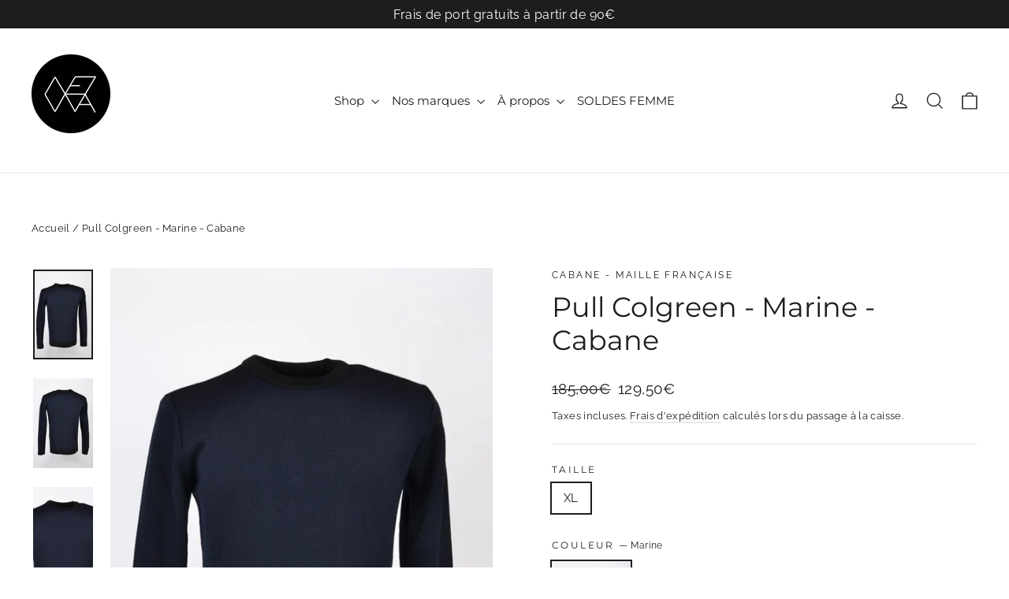

--- FILE ---
content_type: text/html; charset=utf-8
request_url: https://www.neiwa.fr/products/pull-colgreen-marine-cabane
body_size: 32886
content:
<!doctype html>
<html class="no-js" lang="fr" dir="ltr">
<head>

  <meta charset="utf-8">
  <meta http-equiv="X-UA-Compatible" content="IE=edge,chrome=1">
  <meta name="viewport" content="width=device-width,initial-scale=1">
  <meta name="theme-color" content="#111111">
  <meta name="facebook-domain-verification" content="la3e0jsq3g21ovxgm4xqdj4o98xxv9" />
  <link rel="canonical" href="https://www.neiwa.fr/products/pull-colgreen-marine-cabane">
  <link rel="preconnect" href="https://cdn.shopify.com">
  <link rel="preconnect" href="https://fonts.shopifycdn.com">
  <link rel="dns-prefetch" href="https://productreviews.shopifycdn.com">
  <link rel="dns-prefetch" href="https://ajax.googleapis.com">
  <link rel="dns-prefetch" href="https://maps.googleapis.com">
  <link rel="dns-prefetch" href="https://maps.gstatic.com"><link rel="shortcut icon" href="//www.neiwa.fr/cdn/shop/files/neiwa-logo-black_32x32.png?v=1647465948" type="image/png" /><title>Pull Colgreen - Marine - Cabane
&ndash; Neiwa
</title>
<meta name="description" content="Retrouvez toute la collection Saint James sur neiwa store, une collection de pulls marins en laine vierge confectionnés en France"><meta property="og:site_name" content="Neiwa">
  <meta property="og:url" content="https://www.neiwa.fr/products/pull-colgreen-marine-cabane">
  <meta property="og:title" content="Pull Colgreen - Marine - Cabane">
  <meta property="og:type" content="product">
  <meta property="og:description" content="Retrouvez toute la collection Saint James sur neiwa store, une collection de pulls marins en laine vierge confectionnés en France"><meta property="og:image" content="http://www.neiwa.fr/cdn/shop/products/15672.jpg?v=1653056928">
    <meta property="og:image:secure_url" content="https://www.neiwa.fr/cdn/shop/products/15672.jpg?v=1653056928">
    <meta property="og:image:width" content="1200">
    <meta property="og:image:height" content="1800"><meta name="twitter:site" content="@">
  <meta name="twitter:card" content="summary_large_image">
  <meta name="twitter:title" content="Pull Colgreen - Marine - Cabane">
  <meta name="twitter:description" content="Retrouvez toute la collection Saint James sur neiwa store, une collection de pulls marins en laine vierge confectionnés en France">
<style data-shopify>@font-face {
  font-family: Montserrat;
  font-weight: 400;
  font-style: normal;
  font-display: swap;
  src: url("//www.neiwa.fr/cdn/fonts/montserrat/montserrat_n4.81949fa0ac9fd2021e16436151e8eaa539321637.woff2") format("woff2"),
       url("//www.neiwa.fr/cdn/fonts/montserrat/montserrat_n4.a6c632ca7b62da89c3594789ba828388aac693fe.woff") format("woff");
}

  @font-face {
  font-family: Raleway;
  font-weight: 400;
  font-style: normal;
  font-display: swap;
  src: url("//www.neiwa.fr/cdn/fonts/raleway/raleway_n4.2c76ddd103ff0f30b1230f13e160330ff8b2c68a.woff2") format("woff2"),
       url("//www.neiwa.fr/cdn/fonts/raleway/raleway_n4.c057757dddc39994ad5d9c9f58e7c2c2a72359a9.woff") format("woff");
}


  @font-face {
  font-family: Raleway;
  font-weight: 600;
  font-style: normal;
  font-display: swap;
  src: url("//www.neiwa.fr/cdn/fonts/raleway/raleway_n6.87db7132fdf2b1a000ff834d3753ad5731e10d88.woff2") format("woff2"),
       url("//www.neiwa.fr/cdn/fonts/raleway/raleway_n6.ad26493e9aeb22e08a6282f7bed6ea8ab7c3927f.woff") format("woff");
}

  @font-face {
  font-family: Raleway;
  font-weight: 400;
  font-style: italic;
  font-display: swap;
  src: url("//www.neiwa.fr/cdn/fonts/raleway/raleway_i4.aaa73a72f55a5e60da3e9a082717e1ed8f22f0a2.woff2") format("woff2"),
       url("//www.neiwa.fr/cdn/fonts/raleway/raleway_i4.650670cc243082f8988ecc5576b6d613cfd5a8ee.woff") format("woff");
}

  @font-face {
  font-family: Raleway;
  font-weight: 600;
  font-style: italic;
  font-display: swap;
  src: url("//www.neiwa.fr/cdn/fonts/raleway/raleway_i6.3ca54d7a36de0718dd80fae3527e1a64a421eeb8.woff2") format("woff2"),
       url("//www.neiwa.fr/cdn/fonts/raleway/raleway_i6.b468b8770307bd25eee5b284ea3424978349afe2.woff") format("woff");
}

</style><link href="//www.neiwa.fr/cdn/shop/t/10/assets/theme.css?v=147701791734602125211696946290" rel="stylesheet" type="text/css" media="all" />
  <link href="//www.neiwa.fr/cdn/shop/t/10/assets/custom.css?v=143158098004727117941652994240" rel="stylesheet" type="text/css" media="all" />
<style data-shopify>:root {
    --typeHeaderPrimary: Montserrat;
    --typeHeaderFallback: sans-serif;
    --typeHeaderSize: 35px;
    --typeHeaderWeight: 400;
    --typeHeaderLineHeight: 1.2;
    --typeHeaderSpacing: 0.0em;

    --typeBasePrimary:Raleway;
    --typeBaseFallback:sans-serif;
    --typeBaseSize: 15px;
    --typeBaseWeight: 400;
    --typeBaseLineHeight: 1.6;
    --typeBaseSpacing: 0.025em;

    --iconWeight: 3px;
    --iconLinecaps: miter;
  }

  
.collection-hero__content:before,
  .hero__image-wrapper:before,
  .hero__media:before {
    background-image: linear-gradient(to bottom, rgba(0, 0, 0, 0.0) 0%, rgba(0, 0, 0, 0.0) 40%, rgba(0, 0, 0, 0.62) 100%);
  }

  .skrim__item-content .skrim__overlay:after {
    background-image: linear-gradient(to bottom, rgba(0, 0, 0, 0.0) 30%, rgba(0, 0, 0, 0.62) 100%);
  }

  .placeholder-content {
    background-image: linear-gradient(100deg, #ffffff 40%, #f7f7f7 63%, #ffffff 79%);
  }</style><script>
    document.documentElement.className = document.documentElement.className.replace('no-js', 'js');

    window.theme = window.theme || {};
    theme.routes = {
      home: "/",
      cart: "/cart.js",
      cartPage: "/cart",
      cartAdd: "/cart/add.js",
      cartChange: "/cart/change.js",
      search: "/search"
    };
    theme.strings = {
      soldOut: "Épuisé",
      unavailable: "Non disponible",
      inStockLabel: "En stock",
      stockLabel: "Peu de stock restant ",
      willNotShipUntil: "Sera expédié après [date]",
      willBeInStockAfter: "Sera en stock à compter de [date]",
      waitingForStock: "Inventaire sur le chemin",
      cartSavings: "Vous économisez [savings]",
      cartEmpty: "Votre panier est vide.",
      cartTermsConfirmation: "Vous devez accepter les termes et conditions de vente pour vérifier",
      searchCollections: "Collections:",
      searchPages: "Pages:",
      searchArticles: "Des articles:"
    };
    theme.settings = {
      dynamicVariantsEnable: true,
      cartType: "drawer",
      isCustomerTemplate: false,
      moneyFormat: "{{amount_with_comma_separator}}€",
      predictiveSearch: true,
      predictiveSearchType: "product,article,page,collection",
      quickView: true,
      themeName: 'Motion',
      themeVersion: "8.5.1"
    };
  </script>

  <script>window.performance && window.performance.mark && window.performance.mark('shopify.content_for_header.start');</script><meta name="google-site-verification" content="fV7rGH41aZyjBZ6yppg_dTdwPJ0kbzhTUYc78SytwPQ">
<meta id="shopify-digital-wallet" name="shopify-digital-wallet" content="/62848663789/digital_wallets/dialog">
<meta name="shopify-checkout-api-token" content="3f80277e72ef169571cdda99dee4539e">
<meta id="in-context-paypal-metadata" data-shop-id="62848663789" data-venmo-supported="false" data-environment="production" data-locale="fr_FR" data-paypal-v4="true" data-currency="EUR">
<link rel="alternate" type="application/json+oembed" href="https://www.neiwa.fr/products/pull-colgreen-marine-cabane.oembed">
<script async="async" src="/checkouts/internal/preloads.js?locale=fr-FR"></script>
<script id="shopify-features" type="application/json">{"accessToken":"3f80277e72ef169571cdda99dee4539e","betas":["rich-media-storefront-analytics"],"domain":"www.neiwa.fr","predictiveSearch":true,"shopId":62848663789,"locale":"fr"}</script>
<script>var Shopify = Shopify || {};
Shopify.shop = "neiwa-v3.myshopify.com";
Shopify.locale = "fr";
Shopify.currency = {"active":"EUR","rate":"1.0"};
Shopify.country = "FR";
Shopify.theme = {"name":"neiwa-shopify-motion\/main","id":131519316205,"schema_name":"Motion","schema_version":"8.5.1","theme_store_id":null,"role":"main"};
Shopify.theme.handle = "null";
Shopify.theme.style = {"id":null,"handle":null};
Shopify.cdnHost = "www.neiwa.fr/cdn";
Shopify.routes = Shopify.routes || {};
Shopify.routes.root = "/";</script>
<script type="module">!function(o){(o.Shopify=o.Shopify||{}).modules=!0}(window);</script>
<script>!function(o){function n(){var o=[];function n(){o.push(Array.prototype.slice.apply(arguments))}return n.q=o,n}var t=o.Shopify=o.Shopify||{};t.loadFeatures=n(),t.autoloadFeatures=n()}(window);</script>
<script id="shop-js-analytics" type="application/json">{"pageType":"product"}</script>
<script defer="defer" async type="module" src="//www.neiwa.fr/cdn/shopifycloud/shop-js/modules/v2/client.init-shop-cart-sync_INwxTpsh.fr.esm.js"></script>
<script defer="defer" async type="module" src="//www.neiwa.fr/cdn/shopifycloud/shop-js/modules/v2/chunk.common_YNAa1F1g.esm.js"></script>
<script type="module">
  await import("//www.neiwa.fr/cdn/shopifycloud/shop-js/modules/v2/client.init-shop-cart-sync_INwxTpsh.fr.esm.js");
await import("//www.neiwa.fr/cdn/shopifycloud/shop-js/modules/v2/chunk.common_YNAa1F1g.esm.js");

  window.Shopify.SignInWithShop?.initShopCartSync?.({"fedCMEnabled":true,"windoidEnabled":true});

</script>
<script>(function() {
  var isLoaded = false;
  function asyncLoad() {
    if (isLoaded) return;
    isLoaded = true;
    var urls = ["https:\/\/maps.boxtal.com\/api\/v2\/maps-shopify\/script.js?shopId=108317\u0026shop=neiwa-v3.myshopify.com","https:\/\/maps.boxtal.com\/api\/v2\/maps-shopify\/script.js?shopId=108317\u0026shop=neiwa-v3.myshopify.com","https:\/\/maps.boxtal.com\/api\/v2\/maps-shopify\/script.js?shopId=108317\u0026shop=neiwa-v3.myshopify.com","https:\/\/maps.boxtal.com\/api\/v2\/maps-shopify\/script.js?shopId=108317\u0026shop=neiwa-v3.myshopify.com","https:\/\/maps.boxtal.com\/api\/v2\/maps-shopify\/script.js?shopId=108317\u0026shop=neiwa-v3.myshopify.com","https:\/\/maps.boxtal.com\/api\/v2\/maps-shopify\/script.js?shopId=108317\u0026shop=neiwa-v3.myshopify.com","https:\/\/maps.boxtal.com\/api\/v2\/maps-shopify\/script.js?shopId=117222\u0026shop=neiwa-v3.myshopify.com","https:\/\/d1564fddzjmdj5.cloudfront.net\/initializercolissimo.js?app_name=happycolissimo\u0026cloud=d1564fddzjmdj5.cloudfront.net\u0026shop=neiwa-v3.myshopify.com","https:\/\/maps.boxtal.com\/api\/v2\/maps-shopify\/script.js?shopId=108317\u0026shop=neiwa-v3.myshopify.com","https:\/\/maps.boxtal.com\/api\/v2\/maps-shopify\/script.js?shopId=108317\u0026shop=neiwa-v3.myshopify.com","https:\/\/maps.boxtal.com\/api\/v2\/maps-shopify\/script.js?shopId=108317\u0026shop=neiwa-v3.myshopify.com","https:\/\/maps.boxtal.com\/api\/v2\/maps-shopify\/script.js?shopId=108317\u0026shop=neiwa-v3.myshopify.com","https:\/\/maps.boxtal.com\/api\/v2\/maps-shopify\/script.js?shopId=108317\u0026shop=neiwa-v3.myshopify.com","https:\/\/maps.boxtal.com\/api\/v2\/maps-shopify\/script.js?shopId=108317\u0026shop=neiwa-v3.myshopify.com","https:\/\/maps.boxtal.com\/api\/v2\/maps-shopify\/script.js?shopId=108317\u0026shop=neiwa-v3.myshopify.com","https:\/\/maps.boxtal.com\/api\/v2\/maps-shopify\/script.js?shopId=108317\u0026shop=neiwa-v3.myshopify.com","https:\/\/maps.boxtal.com\/api\/v2\/maps-shopify\/script.js?shopId=108317\u0026shop=neiwa-v3.myshopify.com","https:\/\/maps.boxtal.com\/api\/v2\/maps-shopify\/script.js?shopId=108317\u0026shop=neiwa-v3.myshopify.com","https:\/\/maps.boxtal.com\/api\/v2\/maps-shopify\/script.js?shopId=108317\u0026shop=neiwa-v3.myshopify.com","https:\/\/maps.boxtal.com\/api\/v2\/maps-shopify\/script.js?shopId=108317\u0026shop=neiwa-v3.myshopify.com","https:\/\/maps.boxtal.com\/api\/v2\/maps-shopify\/script.js?shopId=108317\u0026shop=neiwa-v3.myshopify.com","https:\/\/maps.boxtal.com\/api\/v2\/maps-shopify\/script.js?shopId=108317\u0026shop=neiwa-v3.myshopify.com","https:\/\/maps.boxtal.com\/api\/v2\/maps-shopify\/script.js?shopId=108317\u0026shop=neiwa-v3.myshopify.com","https:\/\/maps.boxtal.com\/api\/v2\/maps-shopify\/script.js?shopId=108317\u0026shop=neiwa-v3.myshopify.com","https:\/\/maps.boxtal.com\/api\/v2\/maps-shopify\/script.js?shopId=108317\u0026shop=neiwa-v3.myshopify.com","https:\/\/maps.boxtal.com\/api\/v2\/maps-shopify\/script.js?shopId=108317\u0026shop=neiwa-v3.myshopify.com","https:\/\/maps.boxtal.com\/api\/v2\/maps-shopify\/script.js?shopId=108317\u0026shop=neiwa-v3.myshopify.com","https:\/\/maps.boxtal.com\/api\/v2\/maps-shopify\/script.js?shopId=108317\u0026shop=neiwa-v3.myshopify.com","https:\/\/maps.boxtal.com\/api\/v2\/maps-shopify\/script.js?shopId=108317\u0026shop=neiwa-v3.myshopify.com","https:\/\/maps.boxtal.com\/api\/v2\/maps-shopify\/script.js?shopId=108317\u0026shop=neiwa-v3.myshopify.com","https:\/\/chimpstatic.com\/mcjs-connected\/js\/users\/351e564a4f6ceda2080bb0cba\/334a2a69729ffaf67c21a99ef.js?shop=neiwa-v3.myshopify.com","https:\/\/maps.boxtal.com\/api\/v2\/maps-shopify\/script.js?shop=neiwa-v3.myshopify.com"];
    for (var i = 0; i < urls.length; i++) {
      var s = document.createElement('script');
      s.type = 'text/javascript';
      s.async = true;
      s.src = urls[i];
      var x = document.getElementsByTagName('script')[0];
      x.parentNode.insertBefore(s, x);
    }
  };
  if(window.attachEvent) {
    window.attachEvent('onload', asyncLoad);
  } else {
    window.addEventListener('load', asyncLoad, false);
  }
})();</script>
<script id="__st">var __st={"a":62848663789,"offset":3600,"reqid":"f9b218a3-d2a8-4409-9881-b74fd3f4e86e-1769020609","pageurl":"www.neiwa.fr\/products\/pull-colgreen-marine-cabane","u":"d17da45924f3","p":"product","rtyp":"product","rid":7710620057837};</script>
<script>window.ShopifyPaypalV4VisibilityTracking = true;</script>
<script id="captcha-bootstrap">!function(){'use strict';const t='contact',e='account',n='new_comment',o=[[t,t],['blogs',n],['comments',n],[t,'customer']],c=[[e,'customer_login'],[e,'guest_login'],[e,'recover_customer_password'],[e,'create_customer']],r=t=>t.map((([t,e])=>`form[action*='/${t}']:not([data-nocaptcha='true']) input[name='form_type'][value='${e}']`)).join(','),a=t=>()=>t?[...document.querySelectorAll(t)].map((t=>t.form)):[];function s(){const t=[...o],e=r(t);return a(e)}const i='password',u='form_key',d=['recaptcha-v3-token','g-recaptcha-response','h-captcha-response',i],f=()=>{try{return window.sessionStorage}catch{return}},m='__shopify_v',_=t=>t.elements[u];function p(t,e,n=!1){try{const o=window.sessionStorage,c=JSON.parse(o.getItem(e)),{data:r}=function(t){const{data:e,action:n}=t;return t[m]||n?{data:e,action:n}:{data:t,action:n}}(c);for(const[e,n]of Object.entries(r))t.elements[e]&&(t.elements[e].value=n);n&&o.removeItem(e)}catch(o){console.error('form repopulation failed',{error:o})}}const l='form_type',E='cptcha';function T(t){t.dataset[E]=!0}const w=window,h=w.document,L='Shopify',v='ce_forms',y='captcha';let A=!1;((t,e)=>{const n=(g='f06e6c50-85a8-45c8-87d0-21a2b65856fe',I='https://cdn.shopify.com/shopifycloud/storefront-forms-hcaptcha/ce_storefront_forms_captcha_hcaptcha.v1.5.2.iife.js',D={infoText:'Protégé par hCaptcha',privacyText:'Confidentialité',termsText:'Conditions'},(t,e,n)=>{const o=w[L][v],c=o.bindForm;if(c)return c(t,g,e,D).then(n);var r;o.q.push([[t,g,e,D],n]),r=I,A||(h.body.append(Object.assign(h.createElement('script'),{id:'captcha-provider',async:!0,src:r})),A=!0)});var g,I,D;w[L]=w[L]||{},w[L][v]=w[L][v]||{},w[L][v].q=[],w[L][y]=w[L][y]||{},w[L][y].protect=function(t,e){n(t,void 0,e),T(t)},Object.freeze(w[L][y]),function(t,e,n,w,h,L){const[v,y,A,g]=function(t,e,n){const i=e?o:[],u=t?c:[],d=[...i,...u],f=r(d),m=r(i),_=r(d.filter((([t,e])=>n.includes(e))));return[a(f),a(m),a(_),s()]}(w,h,L),I=t=>{const e=t.target;return e instanceof HTMLFormElement?e:e&&e.form},D=t=>v().includes(t);t.addEventListener('submit',(t=>{const e=I(t);if(!e)return;const n=D(e)&&!e.dataset.hcaptchaBound&&!e.dataset.recaptchaBound,o=_(e),c=g().includes(e)&&(!o||!o.value);(n||c)&&t.preventDefault(),c&&!n&&(function(t){try{if(!f())return;!function(t){const e=f();if(!e)return;const n=_(t);if(!n)return;const o=n.value;o&&e.removeItem(o)}(t);const e=Array.from(Array(32),(()=>Math.random().toString(36)[2])).join('');!function(t,e){_(t)||t.append(Object.assign(document.createElement('input'),{type:'hidden',name:u})),t.elements[u].value=e}(t,e),function(t,e){const n=f();if(!n)return;const o=[...t.querySelectorAll(`input[type='${i}']`)].map((({name:t})=>t)),c=[...d,...o],r={};for(const[a,s]of new FormData(t).entries())c.includes(a)||(r[a]=s);n.setItem(e,JSON.stringify({[m]:1,action:t.action,data:r}))}(t,e)}catch(e){console.error('failed to persist form',e)}}(e),e.submit())}));const S=(t,e)=>{t&&!t.dataset[E]&&(n(t,e.some((e=>e===t))),T(t))};for(const o of['focusin','change'])t.addEventListener(o,(t=>{const e=I(t);D(e)&&S(e,y())}));const B=e.get('form_key'),M=e.get(l),P=B&&M;t.addEventListener('DOMContentLoaded',(()=>{const t=y();if(P)for(const e of t)e.elements[l].value===M&&p(e,B);[...new Set([...A(),...v().filter((t=>'true'===t.dataset.shopifyCaptcha))])].forEach((e=>S(e,t)))}))}(h,new URLSearchParams(w.location.search),n,t,e,['guest_login'])})(!0,!0)}();</script>
<script integrity="sha256-4kQ18oKyAcykRKYeNunJcIwy7WH5gtpwJnB7kiuLZ1E=" data-source-attribution="shopify.loadfeatures" defer="defer" src="//www.neiwa.fr/cdn/shopifycloud/storefront/assets/storefront/load_feature-a0a9edcb.js" crossorigin="anonymous"></script>
<script data-source-attribution="shopify.dynamic_checkout.dynamic.init">var Shopify=Shopify||{};Shopify.PaymentButton=Shopify.PaymentButton||{isStorefrontPortableWallets:!0,init:function(){window.Shopify.PaymentButton.init=function(){};var t=document.createElement("script");t.src="https://www.neiwa.fr/cdn/shopifycloud/portable-wallets/latest/portable-wallets.fr.js",t.type="module",document.head.appendChild(t)}};
</script>
<script data-source-attribution="shopify.dynamic_checkout.buyer_consent">
  function portableWalletsHideBuyerConsent(e){var t=document.getElementById("shopify-buyer-consent"),n=document.getElementById("shopify-subscription-policy-button");t&&n&&(t.classList.add("hidden"),t.setAttribute("aria-hidden","true"),n.removeEventListener("click",e))}function portableWalletsShowBuyerConsent(e){var t=document.getElementById("shopify-buyer-consent"),n=document.getElementById("shopify-subscription-policy-button");t&&n&&(t.classList.remove("hidden"),t.removeAttribute("aria-hidden"),n.addEventListener("click",e))}window.Shopify?.PaymentButton&&(window.Shopify.PaymentButton.hideBuyerConsent=portableWalletsHideBuyerConsent,window.Shopify.PaymentButton.showBuyerConsent=portableWalletsShowBuyerConsent);
</script>
<script>
  function portableWalletsCleanup(e){e&&e.src&&console.error("Failed to load portable wallets script "+e.src);var t=document.querySelectorAll("shopify-accelerated-checkout .shopify-payment-button__skeleton, shopify-accelerated-checkout-cart .wallet-cart-button__skeleton"),e=document.getElementById("shopify-buyer-consent");for(let e=0;e<t.length;e++)t[e].remove();e&&e.remove()}function portableWalletsNotLoadedAsModule(e){e instanceof ErrorEvent&&"string"==typeof e.message&&e.message.includes("import.meta")&&"string"==typeof e.filename&&e.filename.includes("portable-wallets")&&(window.removeEventListener("error",portableWalletsNotLoadedAsModule),window.Shopify.PaymentButton.failedToLoad=e,"loading"===document.readyState?document.addEventListener("DOMContentLoaded",window.Shopify.PaymentButton.init):window.Shopify.PaymentButton.init())}window.addEventListener("error",portableWalletsNotLoadedAsModule);
</script>

<script type="module" src="https://www.neiwa.fr/cdn/shopifycloud/portable-wallets/latest/portable-wallets.fr.js" onError="portableWalletsCleanup(this)" crossorigin="anonymous"></script>
<script nomodule>
  document.addEventListener("DOMContentLoaded", portableWalletsCleanup);
</script>

<script id='scb4127' type='text/javascript' async='' src='https://www.neiwa.fr/cdn/shopifycloud/privacy-banner/storefront-banner.js'></script><link id="shopify-accelerated-checkout-styles" rel="stylesheet" media="screen" href="https://www.neiwa.fr/cdn/shopifycloud/portable-wallets/latest/accelerated-checkout-backwards-compat.css" crossorigin="anonymous">
<style id="shopify-accelerated-checkout-cart">
        #shopify-buyer-consent {
  margin-top: 1em;
  display: inline-block;
  width: 100%;
}

#shopify-buyer-consent.hidden {
  display: none;
}

#shopify-subscription-policy-button {
  background: none;
  border: none;
  padding: 0;
  text-decoration: underline;
  font-size: inherit;
  cursor: pointer;
}

#shopify-subscription-policy-button::before {
  box-shadow: none;
}

      </style>

<script>window.performance && window.performance.mark && window.performance.mark('shopify.content_for_header.end');</script>

  <script src="//www.neiwa.fr/cdn/shop/t/10/assets/vendor-scripts-v14.js" defer="defer"></script><script src="//www.neiwa.fr/cdn/shop/t/10/assets/theme.js?v=14869377031679320541647464815" defer="defer"></script>
  
<link
    rel="stylesheet"
    href="https://unpkg.com/tippy.js@6/animations/shift-away-subtle.css"
  />
  <script src="https://unpkg.com/@popperjs/core@2"></script>
  <script src="https://unpkg.com/tippy.js@6"></script><!-- Global site tag (gtag.js) - Google Analytics -->
<script async src="https://www.googletagmanager.com/gtag/js?id=G-6GQHL1BYT4"></script>
<script>
  window.dataLayer = window.dataLayer || [];
  function gtag(){dataLayer.push(arguments);}
  gtag('js', new Date());

  gtag('config', 'G-6GQHL1BYT4');
</script>
<script src="https://cdn.shopify.com/extensions/019bc5da-5ba6-7e9a-9888-a6222a70d7c3/js-client-214/assets/pushowl-shopify.js" type="text/javascript" defer="defer"></script>
<link href="https://monorail-edge.shopifysvc.com" rel="dns-prefetch">
<script>(function(){if ("sendBeacon" in navigator && "performance" in window) {try {var session_token_from_headers = performance.getEntriesByType('navigation')[0].serverTiming.find(x => x.name == '_s').description;} catch {var session_token_from_headers = undefined;}var session_cookie_matches = document.cookie.match(/_shopify_s=([^;]*)/);var session_token_from_cookie = session_cookie_matches && session_cookie_matches.length === 2 ? session_cookie_matches[1] : "";var session_token = session_token_from_headers || session_token_from_cookie || "";function handle_abandonment_event(e) {var entries = performance.getEntries().filter(function(entry) {return /monorail-edge.shopifysvc.com/.test(entry.name);});if (!window.abandonment_tracked && entries.length === 0) {window.abandonment_tracked = true;var currentMs = Date.now();var navigation_start = performance.timing.navigationStart;var payload = {shop_id: 62848663789,url: window.location.href,navigation_start,duration: currentMs - navigation_start,session_token,page_type: "product"};window.navigator.sendBeacon("https://monorail-edge.shopifysvc.com/v1/produce", JSON.stringify({schema_id: "online_store_buyer_site_abandonment/1.1",payload: payload,metadata: {event_created_at_ms: currentMs,event_sent_at_ms: currentMs}}));}}window.addEventListener('pagehide', handle_abandonment_event);}}());</script>
<script id="web-pixels-manager-setup">(function e(e,d,r,n,o){if(void 0===o&&(o={}),!Boolean(null===(a=null===(i=window.Shopify)||void 0===i?void 0:i.analytics)||void 0===a?void 0:a.replayQueue)){var i,a;window.Shopify=window.Shopify||{};var t=window.Shopify;t.analytics=t.analytics||{};var s=t.analytics;s.replayQueue=[],s.publish=function(e,d,r){return s.replayQueue.push([e,d,r]),!0};try{self.performance.mark("wpm:start")}catch(e){}var l=function(){var e={modern:/Edge?\/(1{2}[4-9]|1[2-9]\d|[2-9]\d{2}|\d{4,})\.\d+(\.\d+|)|Firefox\/(1{2}[4-9]|1[2-9]\d|[2-9]\d{2}|\d{4,})\.\d+(\.\d+|)|Chrom(ium|e)\/(9{2}|\d{3,})\.\d+(\.\d+|)|(Maci|X1{2}).+ Version\/(15\.\d+|(1[6-9]|[2-9]\d|\d{3,})\.\d+)([,.]\d+|)( \(\w+\)|)( Mobile\/\w+|) Safari\/|Chrome.+OPR\/(9{2}|\d{3,})\.\d+\.\d+|(CPU[ +]OS|iPhone[ +]OS|CPU[ +]iPhone|CPU IPhone OS|CPU iPad OS)[ +]+(15[._]\d+|(1[6-9]|[2-9]\d|\d{3,})[._]\d+)([._]\d+|)|Android:?[ /-](13[3-9]|1[4-9]\d|[2-9]\d{2}|\d{4,})(\.\d+|)(\.\d+|)|Android.+Firefox\/(13[5-9]|1[4-9]\d|[2-9]\d{2}|\d{4,})\.\d+(\.\d+|)|Android.+Chrom(ium|e)\/(13[3-9]|1[4-9]\d|[2-9]\d{2}|\d{4,})\.\d+(\.\d+|)|SamsungBrowser\/([2-9]\d|\d{3,})\.\d+/,legacy:/Edge?\/(1[6-9]|[2-9]\d|\d{3,})\.\d+(\.\d+|)|Firefox\/(5[4-9]|[6-9]\d|\d{3,})\.\d+(\.\d+|)|Chrom(ium|e)\/(5[1-9]|[6-9]\d|\d{3,})\.\d+(\.\d+|)([\d.]+$|.*Safari\/(?![\d.]+ Edge\/[\d.]+$))|(Maci|X1{2}).+ Version\/(10\.\d+|(1[1-9]|[2-9]\d|\d{3,})\.\d+)([,.]\d+|)( \(\w+\)|)( Mobile\/\w+|) Safari\/|Chrome.+OPR\/(3[89]|[4-9]\d|\d{3,})\.\d+\.\d+|(CPU[ +]OS|iPhone[ +]OS|CPU[ +]iPhone|CPU IPhone OS|CPU iPad OS)[ +]+(10[._]\d+|(1[1-9]|[2-9]\d|\d{3,})[._]\d+)([._]\d+|)|Android:?[ /-](13[3-9]|1[4-9]\d|[2-9]\d{2}|\d{4,})(\.\d+|)(\.\d+|)|Mobile Safari.+OPR\/([89]\d|\d{3,})\.\d+\.\d+|Android.+Firefox\/(13[5-9]|1[4-9]\d|[2-9]\d{2}|\d{4,})\.\d+(\.\d+|)|Android.+Chrom(ium|e)\/(13[3-9]|1[4-9]\d|[2-9]\d{2}|\d{4,})\.\d+(\.\d+|)|Android.+(UC? ?Browser|UCWEB|U3)[ /]?(15\.([5-9]|\d{2,})|(1[6-9]|[2-9]\d|\d{3,})\.\d+)\.\d+|SamsungBrowser\/(5\.\d+|([6-9]|\d{2,})\.\d+)|Android.+MQ{2}Browser\/(14(\.(9|\d{2,})|)|(1[5-9]|[2-9]\d|\d{3,})(\.\d+|))(\.\d+|)|K[Aa][Ii]OS\/(3\.\d+|([4-9]|\d{2,})\.\d+)(\.\d+|)/},d=e.modern,r=e.legacy,n=navigator.userAgent;return n.match(d)?"modern":n.match(r)?"legacy":"unknown"}(),u="modern"===l?"modern":"legacy",c=(null!=n?n:{modern:"",legacy:""})[u],f=function(e){return[e.baseUrl,"/wpm","/b",e.hashVersion,"modern"===e.buildTarget?"m":"l",".js"].join("")}({baseUrl:d,hashVersion:r,buildTarget:u}),m=function(e){var d=e.version,r=e.bundleTarget,n=e.surface,o=e.pageUrl,i=e.monorailEndpoint;return{emit:function(e){var a=e.status,t=e.errorMsg,s=(new Date).getTime(),l=JSON.stringify({metadata:{event_sent_at_ms:s},events:[{schema_id:"web_pixels_manager_load/3.1",payload:{version:d,bundle_target:r,page_url:o,status:a,surface:n,error_msg:t},metadata:{event_created_at_ms:s}}]});if(!i)return console&&console.warn&&console.warn("[Web Pixels Manager] No Monorail endpoint provided, skipping logging."),!1;try{return self.navigator.sendBeacon.bind(self.navigator)(i,l)}catch(e){}var u=new XMLHttpRequest;try{return u.open("POST",i,!0),u.setRequestHeader("Content-Type","text/plain"),u.send(l),!0}catch(e){return console&&console.warn&&console.warn("[Web Pixels Manager] Got an unhandled error while logging to Monorail."),!1}}}}({version:r,bundleTarget:l,surface:e.surface,pageUrl:self.location.href,monorailEndpoint:e.monorailEndpoint});try{o.browserTarget=l,function(e){var d=e.src,r=e.async,n=void 0===r||r,o=e.onload,i=e.onerror,a=e.sri,t=e.scriptDataAttributes,s=void 0===t?{}:t,l=document.createElement("script"),u=document.querySelector("head"),c=document.querySelector("body");if(l.async=n,l.src=d,a&&(l.integrity=a,l.crossOrigin="anonymous"),s)for(var f in s)if(Object.prototype.hasOwnProperty.call(s,f))try{l.dataset[f]=s[f]}catch(e){}if(o&&l.addEventListener("load",o),i&&l.addEventListener("error",i),u)u.appendChild(l);else{if(!c)throw new Error("Did not find a head or body element to append the script");c.appendChild(l)}}({src:f,async:!0,onload:function(){if(!function(){var e,d;return Boolean(null===(d=null===(e=window.Shopify)||void 0===e?void 0:e.analytics)||void 0===d?void 0:d.initialized)}()){var d=window.webPixelsManager.init(e)||void 0;if(d){var r=window.Shopify.analytics;r.replayQueue.forEach((function(e){var r=e[0],n=e[1],o=e[2];d.publishCustomEvent(r,n,o)})),r.replayQueue=[],r.publish=d.publishCustomEvent,r.visitor=d.visitor,r.initialized=!0}}},onerror:function(){return m.emit({status:"failed",errorMsg:"".concat(f," has failed to load")})},sri:function(e){var d=/^sha384-[A-Za-z0-9+/=]+$/;return"string"==typeof e&&d.test(e)}(c)?c:"",scriptDataAttributes:o}),m.emit({status:"loading"})}catch(e){m.emit({status:"failed",errorMsg:(null==e?void 0:e.message)||"Unknown error"})}}})({shopId: 62848663789,storefrontBaseUrl: "https://www.neiwa.fr",extensionsBaseUrl: "https://extensions.shopifycdn.com/cdn/shopifycloud/web-pixels-manager",monorailEndpoint: "https://monorail-edge.shopifysvc.com/unstable/produce_batch",surface: "storefront-renderer",enabledBetaFlags: ["2dca8a86"],webPixelsConfigList: [{"id":"2796618059","configuration":"{\"subdomain\": \"neiwa-v3\"}","eventPayloadVersion":"v1","runtimeContext":"STRICT","scriptVersion":"69e1bed23f1568abe06fb9d113379033","type":"APP","apiClientId":1615517,"privacyPurposes":["ANALYTICS","MARKETING","SALE_OF_DATA"],"dataSharingAdjustments":{"protectedCustomerApprovalScopes":["read_customer_address","read_customer_email","read_customer_name","read_customer_personal_data","read_customer_phone"]}},{"id":"1006207307","configuration":"{\"config\":\"{\\\"pixel_id\\\":\\\"G-6GQHL1BYT4\\\",\\\"target_country\\\":\\\"FR\\\",\\\"gtag_events\\\":[{\\\"type\\\":\\\"search\\\",\\\"action_label\\\":[\\\"G-6GQHL1BYT4\\\",\\\"AW-10986133117\\\/buOUCNrwx94DEP2szPYo\\\"]},{\\\"type\\\":\\\"begin_checkout\\\",\\\"action_label\\\":[\\\"G-6GQHL1BYT4\\\",\\\"AW-10986133117\\\/gwykCNfwx94DEP2szPYo\\\"]},{\\\"type\\\":\\\"view_item\\\",\\\"action_label\\\":[\\\"G-6GQHL1BYT4\\\",\\\"AW-10986133117\\\/n-JqCILvx94DEP2szPYo\\\",\\\"MC-8XB2SV9MCJ\\\"]},{\\\"type\\\":\\\"purchase\\\",\\\"action_label\\\":[\\\"G-6GQHL1BYT4\\\",\\\"AW-10986133117\\\/vGABCP_ux94DEP2szPYo\\\",\\\"MC-8XB2SV9MCJ\\\"]},{\\\"type\\\":\\\"page_view\\\",\\\"action_label\\\":[\\\"G-6GQHL1BYT4\\\",\\\"AW-10986133117\\\/LjlTCPzux94DEP2szPYo\\\",\\\"MC-8XB2SV9MCJ\\\"]},{\\\"type\\\":\\\"add_payment_info\\\",\\\"action_label\\\":[\\\"G-6GQHL1BYT4\\\",\\\"AW-10986133117\\\/QnKaCN3wx94DEP2szPYo\\\"]},{\\\"type\\\":\\\"add_to_cart\\\",\\\"action_label\\\":[\\\"G-6GQHL1BYT4\\\",\\\"AW-10986133117\\\/G8KSCIXvx94DEP2szPYo\\\"]}],\\\"enable_monitoring_mode\\\":false}\"}","eventPayloadVersion":"v1","runtimeContext":"OPEN","scriptVersion":"b2a88bafab3e21179ed38636efcd8a93","type":"APP","apiClientId":1780363,"privacyPurposes":[],"dataSharingAdjustments":{"protectedCustomerApprovalScopes":["read_customer_address","read_customer_email","read_customer_name","read_customer_personal_data","read_customer_phone"]}},{"id":"267944267","configuration":"{\"pixel_id\":\"299223712329139\",\"pixel_type\":\"facebook_pixel\",\"metaapp_system_user_token\":\"-\"}","eventPayloadVersion":"v1","runtimeContext":"OPEN","scriptVersion":"ca16bc87fe92b6042fbaa3acc2fbdaa6","type":"APP","apiClientId":2329312,"privacyPurposes":["ANALYTICS","MARKETING","SALE_OF_DATA"],"dataSharingAdjustments":{"protectedCustomerApprovalScopes":["read_customer_address","read_customer_email","read_customer_name","read_customer_personal_data","read_customer_phone"]}},{"id":"shopify-app-pixel","configuration":"{}","eventPayloadVersion":"v1","runtimeContext":"STRICT","scriptVersion":"0450","apiClientId":"shopify-pixel","type":"APP","privacyPurposes":["ANALYTICS","MARKETING"]},{"id":"shopify-custom-pixel","eventPayloadVersion":"v1","runtimeContext":"LAX","scriptVersion":"0450","apiClientId":"shopify-pixel","type":"CUSTOM","privacyPurposes":["ANALYTICS","MARKETING"]}],isMerchantRequest: false,initData: {"shop":{"name":"Neiwa","paymentSettings":{"currencyCode":"EUR"},"myshopifyDomain":"neiwa-v3.myshopify.com","countryCode":"FR","storefrontUrl":"https:\/\/www.neiwa.fr"},"customer":null,"cart":null,"checkout":null,"productVariants":[{"price":{"amount":129.5,"currencyCode":"EUR"},"product":{"title":"Pull Colgreen - Marine - Cabane","vendor":"CABANE","id":"7710620057837","untranslatedTitle":"Pull Colgreen - Marine - Cabane","url":"\/products\/pull-colgreen-marine-cabane","type":""},"id":"42718979916013","image":{"src":"\/\/www.neiwa.fr\/cdn\/shop\/products\/15672.jpg?v=1653056928"},"sku":"000000053882","title":"XL \/ Marine","untranslatedTitle":"XL \/ Marine"}],"purchasingCompany":null},},"https://www.neiwa.fr/cdn","fcfee988w5aeb613cpc8e4bc33m6693e112",{"modern":"","legacy":""},{"shopId":"62848663789","storefrontBaseUrl":"https:\/\/www.neiwa.fr","extensionBaseUrl":"https:\/\/extensions.shopifycdn.com\/cdn\/shopifycloud\/web-pixels-manager","surface":"storefront-renderer","enabledBetaFlags":"[\"2dca8a86\"]","isMerchantRequest":"false","hashVersion":"fcfee988w5aeb613cpc8e4bc33m6693e112","publish":"custom","events":"[[\"page_viewed\",{}],[\"product_viewed\",{\"productVariant\":{\"price\":{\"amount\":129.5,\"currencyCode\":\"EUR\"},\"product\":{\"title\":\"Pull Colgreen - Marine - Cabane\",\"vendor\":\"CABANE\",\"id\":\"7710620057837\",\"untranslatedTitle\":\"Pull Colgreen - Marine - Cabane\",\"url\":\"\/products\/pull-colgreen-marine-cabane\",\"type\":\"\"},\"id\":\"42718979916013\",\"image\":{\"src\":\"\/\/www.neiwa.fr\/cdn\/shop\/products\/15672.jpg?v=1653056928\"},\"sku\":\"000000053882\",\"title\":\"XL \/ Marine\",\"untranslatedTitle\":\"XL \/ Marine\"}}]]"});</script><script>
  window.ShopifyAnalytics = window.ShopifyAnalytics || {};
  window.ShopifyAnalytics.meta = window.ShopifyAnalytics.meta || {};
  window.ShopifyAnalytics.meta.currency = 'EUR';
  var meta = {"product":{"id":7710620057837,"gid":"gid:\/\/shopify\/Product\/7710620057837","vendor":"CABANE","type":"","handle":"pull-colgreen-marine-cabane","variants":[{"id":42718979916013,"price":12950,"name":"Pull Colgreen - Marine - Cabane - XL \/ Marine","public_title":"XL \/ Marine","sku":"000000053882"}],"remote":false},"page":{"pageType":"product","resourceType":"product","resourceId":7710620057837,"requestId":"f9b218a3-d2a8-4409-9881-b74fd3f4e86e-1769020609"}};
  for (var attr in meta) {
    window.ShopifyAnalytics.meta[attr] = meta[attr];
  }
</script>
<script class="analytics">
  (function () {
    var customDocumentWrite = function(content) {
      var jquery = null;

      if (window.jQuery) {
        jquery = window.jQuery;
      } else if (window.Checkout && window.Checkout.$) {
        jquery = window.Checkout.$;
      }

      if (jquery) {
        jquery('body').append(content);
      }
    };

    var hasLoggedConversion = function(token) {
      if (token) {
        return document.cookie.indexOf('loggedConversion=' + token) !== -1;
      }
      return false;
    }

    var setCookieIfConversion = function(token) {
      if (token) {
        var twoMonthsFromNow = new Date(Date.now());
        twoMonthsFromNow.setMonth(twoMonthsFromNow.getMonth() + 2);

        document.cookie = 'loggedConversion=' + token + '; expires=' + twoMonthsFromNow;
      }
    }

    var trekkie = window.ShopifyAnalytics.lib = window.trekkie = window.trekkie || [];
    if (trekkie.integrations) {
      return;
    }
    trekkie.methods = [
      'identify',
      'page',
      'ready',
      'track',
      'trackForm',
      'trackLink'
    ];
    trekkie.factory = function(method) {
      return function() {
        var args = Array.prototype.slice.call(arguments);
        args.unshift(method);
        trekkie.push(args);
        return trekkie;
      };
    };
    for (var i = 0; i < trekkie.methods.length; i++) {
      var key = trekkie.methods[i];
      trekkie[key] = trekkie.factory(key);
    }
    trekkie.load = function(config) {
      trekkie.config = config || {};
      trekkie.config.initialDocumentCookie = document.cookie;
      var first = document.getElementsByTagName('script')[0];
      var script = document.createElement('script');
      script.type = 'text/javascript';
      script.onerror = function(e) {
        var scriptFallback = document.createElement('script');
        scriptFallback.type = 'text/javascript';
        scriptFallback.onerror = function(error) {
                var Monorail = {
      produce: function produce(monorailDomain, schemaId, payload) {
        var currentMs = new Date().getTime();
        var event = {
          schema_id: schemaId,
          payload: payload,
          metadata: {
            event_created_at_ms: currentMs,
            event_sent_at_ms: currentMs
          }
        };
        return Monorail.sendRequest("https://" + monorailDomain + "/v1/produce", JSON.stringify(event));
      },
      sendRequest: function sendRequest(endpointUrl, payload) {
        // Try the sendBeacon API
        if (window && window.navigator && typeof window.navigator.sendBeacon === 'function' && typeof window.Blob === 'function' && !Monorail.isIos12()) {
          var blobData = new window.Blob([payload], {
            type: 'text/plain'
          });

          if (window.navigator.sendBeacon(endpointUrl, blobData)) {
            return true;
          } // sendBeacon was not successful

        } // XHR beacon

        var xhr = new XMLHttpRequest();

        try {
          xhr.open('POST', endpointUrl);
          xhr.setRequestHeader('Content-Type', 'text/plain');
          xhr.send(payload);
        } catch (e) {
          console.log(e);
        }

        return false;
      },
      isIos12: function isIos12() {
        return window.navigator.userAgent.lastIndexOf('iPhone; CPU iPhone OS 12_') !== -1 || window.navigator.userAgent.lastIndexOf('iPad; CPU OS 12_') !== -1;
      }
    };
    Monorail.produce('monorail-edge.shopifysvc.com',
      'trekkie_storefront_load_errors/1.1',
      {shop_id: 62848663789,
      theme_id: 131519316205,
      app_name: "storefront",
      context_url: window.location.href,
      source_url: "//www.neiwa.fr/cdn/s/trekkie.storefront.cd680fe47e6c39ca5d5df5f0a32d569bc48c0f27.min.js"});

        };
        scriptFallback.async = true;
        scriptFallback.src = '//www.neiwa.fr/cdn/s/trekkie.storefront.cd680fe47e6c39ca5d5df5f0a32d569bc48c0f27.min.js';
        first.parentNode.insertBefore(scriptFallback, first);
      };
      script.async = true;
      script.src = '//www.neiwa.fr/cdn/s/trekkie.storefront.cd680fe47e6c39ca5d5df5f0a32d569bc48c0f27.min.js';
      first.parentNode.insertBefore(script, first);
    };
    trekkie.load(
      {"Trekkie":{"appName":"storefront","development":false,"defaultAttributes":{"shopId":62848663789,"isMerchantRequest":null,"themeId":131519316205,"themeCityHash":"10445229131028822899","contentLanguage":"fr","currency":"EUR","eventMetadataId":"115dcfea-181e-4dd1-b3f7-a2ca08d83dae"},"isServerSideCookieWritingEnabled":true,"monorailRegion":"shop_domain","enabledBetaFlags":["65f19447"]},"Session Attribution":{},"S2S":{"facebookCapiEnabled":true,"source":"trekkie-storefront-renderer","apiClientId":580111}}
    );

    var loaded = false;
    trekkie.ready(function() {
      if (loaded) return;
      loaded = true;

      window.ShopifyAnalytics.lib = window.trekkie;

      var originalDocumentWrite = document.write;
      document.write = customDocumentWrite;
      try { window.ShopifyAnalytics.merchantGoogleAnalytics.call(this); } catch(error) {};
      document.write = originalDocumentWrite;

      window.ShopifyAnalytics.lib.page(null,{"pageType":"product","resourceType":"product","resourceId":7710620057837,"requestId":"f9b218a3-d2a8-4409-9881-b74fd3f4e86e-1769020609","shopifyEmitted":true});

      var match = window.location.pathname.match(/checkouts\/(.+)\/(thank_you|post_purchase)/)
      var token = match? match[1]: undefined;
      if (!hasLoggedConversion(token)) {
        setCookieIfConversion(token);
        window.ShopifyAnalytics.lib.track("Viewed Product",{"currency":"EUR","variantId":42718979916013,"productId":7710620057837,"productGid":"gid:\/\/shopify\/Product\/7710620057837","name":"Pull Colgreen - Marine - Cabane - XL \/ Marine","price":"129.50","sku":"000000053882","brand":"CABANE","variant":"XL \/ Marine","category":"","nonInteraction":true,"remote":false},undefined,undefined,{"shopifyEmitted":true});
      window.ShopifyAnalytics.lib.track("monorail:\/\/trekkie_storefront_viewed_product\/1.1",{"currency":"EUR","variantId":42718979916013,"productId":7710620057837,"productGid":"gid:\/\/shopify\/Product\/7710620057837","name":"Pull Colgreen - Marine - Cabane - XL \/ Marine","price":"129.50","sku":"000000053882","brand":"CABANE","variant":"XL \/ Marine","category":"","nonInteraction":true,"remote":false,"referer":"https:\/\/www.neiwa.fr\/products\/pull-colgreen-marine-cabane"});
      }
    });


        var eventsListenerScript = document.createElement('script');
        eventsListenerScript.async = true;
        eventsListenerScript.src = "//www.neiwa.fr/cdn/shopifycloud/storefront/assets/shop_events_listener-3da45d37.js";
        document.getElementsByTagName('head')[0].appendChild(eventsListenerScript);

})();</script>
  <script>
  if (!window.ga || (window.ga && typeof window.ga !== 'function')) {
    window.ga = function ga() {
      (window.ga.q = window.ga.q || []).push(arguments);
      if (window.Shopify && window.Shopify.analytics && typeof window.Shopify.analytics.publish === 'function') {
        window.Shopify.analytics.publish("ga_stub_called", {}, {sendTo: "google_osp_migration"});
      }
      console.error("Shopify's Google Analytics stub called with:", Array.from(arguments), "\nSee https://help.shopify.com/manual/promoting-marketing/pixels/pixel-migration#google for more information.");
    };
    if (window.Shopify && window.Shopify.analytics && typeof window.Shopify.analytics.publish === 'function') {
      window.Shopify.analytics.publish("ga_stub_initialized", {}, {sendTo: "google_osp_migration"});
    }
  }
</script>
<script
  defer
  src="https://www.neiwa.fr/cdn/shopifycloud/perf-kit/shopify-perf-kit-3.0.4.min.js"
  data-application="storefront-renderer"
  data-shop-id="62848663789"
  data-render-region="gcp-us-east1"
  data-page-type="product"
  data-theme-instance-id="131519316205"
  data-theme-name="Motion"
  data-theme-version="8.5.1"
  data-monorail-region="shop_domain"
  data-resource-timing-sampling-rate="10"
  data-shs="true"
  data-shs-beacon="true"
  data-shs-export-with-fetch="true"
  data-shs-logs-sample-rate="1"
  data-shs-beacon-endpoint="https://www.neiwa.fr/api/collect"
></script>
</head>

<body 
  lass="template-product" data-transitions="true" data-type_header_capitalize="false" data-type_base_accent_transform="true" data-type_header_accent_transform="true" data-animate_sections="true" data-animate_underlines="true" data-animate_buttons="true" data-animate_images="true" data-animate_page_transition_style="page-slow-fade" data-type_header_text_alignment="true" data-animate_images_style="zoom-fade">

  
    <script type="text/javascript">window.setTimeout(function() { document.body.className += " loaded"; }, 25);</script>
  

  <a class="in-page-link visually-hidden skip-link" href="#MainContent">Passer au contenu</a>

  <div id="PageContainer" class="page-container">
    <div class="transition-body"><div id="shopify-section-header" class="shopify-section"><div id="NavDrawer" class="drawer drawer--right">
  <div class="drawer__contents">
    <div class="drawer__fixed-header">
      <div class="drawer__header appear-animation appear-delay-2">
        <div class="drawer__title"></div>
        <div class="drawer__close">
          <button type="button" class="drawer__close-button js-drawer-close">
            <svg aria-hidden="true" focusable="false" role="presentation" class="icon icon-close" viewBox="0 0 64 64"><path d="M19 17.61l27.12 27.13m0-27.12L19 44.74"/></svg>
            <span class="icon__fallback-text">Fermer le menu</span>
          </button>
        </div>
      </div>
    </div>
    <div class="drawer__scrollable">
      <ul class="mobile-nav" role="navigation" aria-label="Primary"><li class="mobile-nav__item appear-animation appear-delay-3"><div class="mobile-nav__has-sublist"><a href="/collections/nouveautes" class="mobile-nav__link" id="Label-collections-nouveautes1">
                    Shop
                  </a>
                  <div class="mobile-nav__toggle">
                    <button type="button" class="collapsible-trigger collapsible--auto-height" aria-controls="Linklist-collections-nouveautes1" aria-labelledby="Label-collections-nouveautes1"><span class="collapsible-trigger__icon collapsible-trigger__icon--open" role="presentation">
  <svg aria-hidden="true" focusable="false" role="presentation" class="icon icon--wide icon-chevron-down" viewBox="0 0 28 16"><path d="M1.57 1.59l12.76 12.77L27.1 1.59" stroke-width="2" stroke="#000" fill="none" fill-rule="evenodd"/></svg>
</span>
</button>
                  </div></div><div id="Linklist-collections-nouveautes1" class="mobile-nav__sublist collapsible-content collapsible-content--all">
                <div class="collapsible-content__inner">
                  <ul class="mobile-nav__sublist"><li class="mobile-nav__item">
                        <div class="mobile-nav__child-item"><a href="/collections/homme/homme" class="mobile-nav__link" id="Sublabel-collections-homme-homme1">
                              Nos vêtements
                            </a><button type="button" class="collapsible-trigger" aria-controls="Sublinklist-collections-nouveautes1-collections-homme-homme1" aria-labelledby="Sublabel-collections-homme-homme1"><span class="collapsible-trigger__icon collapsible-trigger__icon--open collapsible-trigger__icon--circle" role="presentation">
  <svg aria-hidden="true" focusable="false" role="presentation" class="icon icon-plus" viewBox="0 0 20 20"><path fill="#444" d="M17.409 8.929h-6.695V2.258c0-.566-.506-1.029-1.071-1.029s-1.071.463-1.071 1.029v6.671H1.967C1.401 8.929.938 9.435.938 10s.463 1.071 1.029 1.071h6.605V17.7c0 .566.506 1.029 1.071 1.029s1.071-.463 1.071-1.029v-6.629h6.695c.566 0 1.029-.506 1.029-1.071s-.463-1.071-1.029-1.071z"/></svg>
  <svg aria-hidden="true" focusable="false" role="presentation" class="icon icon-minus" viewBox="0 0 20 20"><path fill="#444" d="M17.543 11.029H2.1A1.032 1.032 0 0 1 1.071 10c0-.566.463-1.029 1.029-1.029h15.443c.566 0 1.029.463 1.029 1.029 0 .566-.463 1.029-1.029 1.029z"/></svg>
</span>
</button></div><div id="Sublinklist-collections-nouveautes1-collections-homme-homme1" class="mobile-nav__sublist collapsible-content collapsible-content--all" aria-labelledby="Sublabel-collections-homme-homme1">
                            <div class="collapsible-content__inner">
                              <ul class="mobile-nav__grandchildlist"><li class="mobile-nav__item">
                                    <a href="/collections/teeshirts/Homme" class="mobile-nav__link">
                                      T-Shirts
                                    </a>
                                  </li><li class="mobile-nav__item">
                                    <a href="/collections/chemises/Homme" class="mobile-nav__link">
                                      Chemises
                                    </a>
                                  </li><li class="mobile-nav__item">
                                    <a href="/collections/shorts-bermudas/Homme" class="mobile-nav__link">
                                      Shorts
                                    </a>
                                  </li><li class="mobile-nav__item">
                                    <a href="/collections/pantalons/homme" class="mobile-nav__link">
                                      Pantalons
                                    </a>
                                  </li><li class="mobile-nav__item">
                                    <a href="/collections/pulls/Homme" class="mobile-nav__link">
                                      Pulls & Sweats
                                    </a>
                                  </li><li class="mobile-nav__item">
                                    <a href="/collections/vestes-manteaux-blousons/homme" class="mobile-nav__link">
                                      Vestes & Manteaux
                                    </a>
                                  </li></ul>
                            </div>
                          </div></li><li class="mobile-nav__item">
                        <div class="mobile-nav__child-item"><a href="/collections/chaussures/homme" class="mobile-nav__link" id="Sublabel-collections-chaussures-homme2">
                              Chaussures
                            </a></div></li><li class="mobile-nav__item">
                        <div class="mobile-nav__child-item"><a href="/collections/accessoires/homme" class="mobile-nav__link" id="Sublabel-collections-accessoires-homme3">
                              Nos Accessoires
                            </a><button type="button" class="collapsible-trigger" aria-controls="Sublinklist-collections-nouveautes1-collections-accessoires-homme3" aria-labelledby="Sublabel-collections-accessoires-homme3"><span class="collapsible-trigger__icon collapsible-trigger__icon--open collapsible-trigger__icon--circle" role="presentation">
  <svg aria-hidden="true" focusable="false" role="presentation" class="icon icon-plus" viewBox="0 0 20 20"><path fill="#444" d="M17.409 8.929h-6.695V2.258c0-.566-.506-1.029-1.071-1.029s-1.071.463-1.071 1.029v6.671H1.967C1.401 8.929.938 9.435.938 10s.463 1.071 1.029 1.071h6.605V17.7c0 .566.506 1.029 1.071 1.029s1.071-.463 1.071-1.029v-6.629h6.695c.566 0 1.029-.506 1.029-1.071s-.463-1.071-1.029-1.071z"/></svg>
  <svg aria-hidden="true" focusable="false" role="presentation" class="icon icon-minus" viewBox="0 0 20 20"><path fill="#444" d="M17.543 11.029H2.1A1.032 1.032 0 0 1 1.071 10c0-.566.463-1.029 1.029-1.029h15.443c.566 0 1.029.463 1.029 1.029 0 .566-.463 1.029-1.029 1.029z"/></svg>
</span>
</button></div><div id="Sublinklist-collections-nouveautes1-collections-accessoires-homme3" class="mobile-nav__sublist collapsible-content collapsible-content--all" aria-labelledby="Sublabel-collections-accessoires-homme3">
                            <div class="collapsible-content__inner">
                              <ul class="mobile-nav__grandchildlist"><li class="mobile-nav__item">
                                    <a href="/collections/sacs/Homme" class="mobile-nav__link">
                                      Sacs
                                    </a>
                                  </li><li class="mobile-nav__item">
                                    <a href="/collections/casquettes-bonnets/homme" class="mobile-nav__link">
                                      Casquettes & Bonnets
                                    </a>
                                  </li><li class="mobile-nav__item">
                                    <a href="/collections/porte-cartes-porte-monaie/homme" class="mobile-nav__link">
                                      Porte cartes & Porte monnaie
                                    </a>
                                  </li><li class="mobile-nav__item">
                                    <a href="/collections/chaussettes/homme" class="mobile-nav__link">
                                      Chaussettes & Caleçons 
                                    </a>
                                  </li><li class="mobile-nav__item">
                                    <a href="/collections/ceintures/homme" class="mobile-nav__link">
                                      Ceintures
                                    </a>
                                  </li><li class="mobile-nav__item">
                                    <a href="/collections/lunettes/homme" class="mobile-nav__link">
                                      Lunettes de soleil
                                    </a>
                                  </li><li class="mobile-nav__item">
                                    <a href="/collections/echarpe/homme" class="mobile-nav__link">
                                      Écharpes
                                    </a>
                                  </li><li class="mobile-nav__item">
                                    <a href="/collections/gants/homme" class="mobile-nav__link">
                                      Gants 
                                    </a>
                                  </li></ul>
                            </div>
                          </div></li></ul></div>
              </div></li><li class="mobile-nav__item appear-animation appear-delay-4"><div class="mobile-nav__has-sublist"><button type="button" class="mobile-nav__link--button collapsible-trigger collapsible--auto-height" aria-controls="Linklist-2">
                    <span class="mobile-nav__faux-link">Nos marques</span>
                    <div class="mobile-nav__toggle">
                      <span><span class="collapsible-trigger__icon collapsible-trigger__icon--open" role="presentation">
  <svg aria-hidden="true" focusable="false" role="presentation" class="icon icon--wide icon-chevron-down" viewBox="0 0 28 16"><path d="M1.57 1.59l12.76 12.77L27.1 1.59" stroke-width="2" stroke="#000" fill="none" fill-rule="evenodd"/></svg>
</span>
</span>
                    </div>
                  </button></div><div id="Linklist-2" class="mobile-nav__sublist collapsible-content collapsible-content--all">
                <div class="collapsible-content__inner">
                  <ul class="mobile-nav__sublist"><li class="mobile-nav__item">
                        <div class="mobile-nav__child-item"><a href="/collections/arbor" class="mobile-nav__link" id="Sublabel-collections-arbor1">
                              Arbor
                            </a></div></li><li class="mobile-nav__item">
                        <div class="mobile-nav__child-item"><a href="/collections/bask-in-the-sun/homme" class="mobile-nav__link" id="Sublabel-collections-bask-in-the-sun-homme2">
                              Bask in the Sun
                            </a></div></li><li class="mobile-nav__item">
                        <div class="mobile-nav__child-item"><a href="/collections/bellroy/homme" class="mobile-nav__link" id="Sublabel-collections-bellroy-homme3">
                              Bellroy
                            </a></div></li><li class="mobile-nav__item">
                        <div class="mobile-nav__child-item"><a href="/collections/brava-fabrics/homme" class="mobile-nav__link" id="Sublabel-collections-brava-fabrics-homme4">
                              Brava Fabrics
                            </a></div></li><li class="mobile-nav__item">
                        <div class="mobile-nav__child-item"><a href="/collections/cabane/homme" class="mobile-nav__link" id="Sublabel-collections-cabane-homme5">
                              Cabane
                            </a></div></li><li class="mobile-nav__item">
                        <div class="mobile-nav__child-item"><a href="/collections/colorful-standard/homme" class="mobile-nav__link" id="Sublabel-collections-colorful-standard-homme6">
                              Colorful Standard
                            </a></div></li><li class="mobile-nav__item">
                        <div class="mobile-nav__child-item"><a href="/collections/faguo/homme" class="mobile-nav__link" id="Sublabel-collections-faguo-homme7">
                              Faguo
                            </a></div></li><li class="mobile-nav__item">
                        <div class="mobile-nav__child-item"><a href="/collections/jam/homme" class="mobile-nav__link" id="Sublabel-collections-jam-homme8">
                              Jam
                            </a></div></li><li class="mobile-nav__item">
                        <div class="mobile-nav__child-item"><a href="/collections/kleman/homme" class="mobile-nav__link" id="Sublabel-collections-kleman-homme9">
                              Kleman
                            </a></div></li><li class="mobile-nav__item">
                        <div class="mobile-nav__child-item"><a href="/collections/knowledge-cotton-apparel/homme" class="mobile-nav__link" id="Sublabel-collections-knowledge-cotton-apparel-homme10">
                              Knowledge Cotton Apparel 
                            </a></div></li><li class="mobile-nav__item">
                        <div class="mobile-nav__child-item"><a href="/collections/la-paz/homme" class="mobile-nav__link" id="Sublabel-collections-la-paz-homme11">
                              La Paz
                            </a></div></li><li class="mobile-nav__item">
                        <div class="mobile-nav__child-item"><a href="/collections/le-sellier/homme" class="mobile-nav__link" id="Sublabel-collections-le-sellier-homme12">
                              Le Sellier
                            </a></div></li><li class="mobile-nav__item">
                        <div class="mobile-nav__child-item"><a href="/collections/les-ateliers-reunis-pour-neiwa/homme" class="mobile-nav__link" id="Sublabel-collections-les-ateliers-reunis-pour-neiwa-homme13">
                              Les Ateliers Réunis x Neiwa
                            </a></div></li><li class="mobile-nav__item">
                        <div class="mobile-nav__child-item"><a href="/collections/maison-labiche/homme" class="mobile-nav__link" id="Sublabel-collections-maison-labiche-homme14">
                              Maison Labiche
                            </a></div></li><li class="mobile-nav__item">
                        <div class="mobile-nav__child-item"><a href="/collections/nudie-jeans/homme" class="mobile-nav__link" id="Sublabel-collections-nudie-jeans-homme15">
                              Nudie Jeans
                            </a></div></li><li class="mobile-nav__item">
                        <div class="mobile-nav__child-item"><a href="/collections/olow/homme" class="mobile-nav__link" id="Sublabel-collections-olow-homme16">
                              Olow
                            </a></div></li><li class="mobile-nav__item">
                        <div class="mobile-nav__child-item"><a href="/collections/outland/homme" class="mobile-nav__link" id="Sublabel-collections-outland-homme17">
                              Outland
                            </a></div></li><li class="mobile-nav__item">
                        <div class="mobile-nav__child-item"><a href="/collections/patagonia/homme" class="mobile-nav__link" id="Sublabel-collections-patagonia-homme18">
                              Patagonia
                            </a></div></li><li class="mobile-nav__item">
                        <div class="mobile-nav__child-item"><a href="/collections/pompeii" class="mobile-nav__link" id="Sublabel-collections-pompeii19">
                              Pompeii
                            </a></div></li><li class="mobile-nav__item">
                        <div class="mobile-nav__child-item"><a href="/collections/saint-james/homme" class="mobile-nav__link" id="Sublabel-collections-saint-james-homme20">
                              Saint James
                            </a></div></li><li class="mobile-nav__item">
                        <div class="mobile-nav__child-item"><a href="/collections/topo-designs/homme" class="mobile-nav__link" id="Sublabel-collections-topo-designs-homme21">
                              Topo Designs
                            </a></div></li><li class="mobile-nav__item">
                        <div class="mobile-nav__child-item"><a href="/collections/veja/homme" class="mobile-nav__link" id="Sublabel-collections-veja-homme22">
                              Veja
                            </a></div></li><li class="mobile-nav__item">
                        <div class="mobile-nav__child-item"><a href="/collections/vetra/homme" class="mobile-nav__link" id="Sublabel-collections-vetra-homme23">
                              Vetra
                            </a></div></li><li class="mobile-nav__item">
                        <div class="mobile-nav__child-item"><a href="/collections/zeta/homme" class="mobile-nav__link" id="Sublabel-collections-zeta-homme24">
                              Zèta
                            </a></div></li></ul></div>
              </div></li><li class="mobile-nav__item appear-animation appear-delay-5"><div class="mobile-nav__has-sublist"><button type="button" class="mobile-nav__link--button collapsible-trigger collapsible--auto-height" aria-controls="Linklist-3">
                    <span class="mobile-nav__faux-link">À propos</span>
                    <div class="mobile-nav__toggle">
                      <span><span class="collapsible-trigger__icon collapsible-trigger__icon--open" role="presentation">
  <svg aria-hidden="true" focusable="false" role="presentation" class="icon icon--wide icon-chevron-down" viewBox="0 0 28 16"><path d="M1.57 1.59l12.76 12.77L27.1 1.59" stroke-width="2" stroke="#000" fill="none" fill-rule="evenodd"/></svg>
</span>
</span>
                    </div>
                  </button></div><div id="Linklist-3" class="mobile-nav__sublist collapsible-content collapsible-content--all">
                <div class="collapsible-content__inner">
                  <ul class="mobile-nav__sublist"><li class="mobile-nav__item">
                        <div class="mobile-nav__child-item"><a href="/pages/nos-marques" class="mobile-nav__link" id="Sublabel-pages-nos-marques1">
                              Nos marques
                            </a></div></li><li class="mobile-nav__item">
                        <div class="mobile-nav__child-item"><a href="/pages/nos-matieres" class="mobile-nav__link" id="Sublabel-pages-nos-matieres2">
                              Nos matières
                            </a></div></li><li class="mobile-nav__item">
                        <div class="mobile-nav__child-item"><a href="/blogs/neiwa" class="mobile-nav__link" id="Sublabel-blogs-neiwa3">
                              Journal
                            </a></div></li><li class="mobile-nav__item">
                        <div class="mobile-nav__child-item"><a href="/pages/contact" class="mobile-nav__link" id="Sublabel-pages-contact4">
                              Contact
                            </a></div></li></ul></div>
              </div></li><li class="mobile-nav__item appear-animation appear-delay-6"><a href="/collections/archives-femme" class="mobile-nav__link">SOLDES FEMME</a></li><li class="mobile-nav__item appear-animation appear-delay-7">
              <a href="/account/login" class="mobile-nav__link">Se connecter</a>
            </li><li class="mobile-nav__spacer"></li>
      </ul>

      <ul class="mobile-nav__social"><li class="appear-animation appear-delay-8">
            <a target="_blank" rel="noopener" href="https://www.facebook.com/NeiwaStore/" title="Neiwa sur Facebook">
              <svg aria-hidden="true" focusable="false" role="presentation" class="icon icon-facebook" viewBox="0 0 14222 14222"><path d="M14222 7112c0 3549.352-2600.418 6491.344-6000 7024.72V9168h1657l315-2056H8222V5778c0-562 275-1111 1159-1111h897V2917s-814-139-1592-139c-1624 0-2686 984-2686 2767v1567H4194v2056h1806v4968.72C2600.418 13603.344 0 10661.352 0 7112 0 3184.703 3183.703 1 7111 1s7111 3183.703 7111 7111zm-8222 7025c362 57 733 86 1111 86-377.945 0-749.003-29.485-1111-86.28zm2222 0v-.28a7107.458 7107.458 0 0 1-167.717 24.267A7407.158 7407.158 0 0 0 8222 14137zm-167.717 23.987C7745.664 14201.89 7430.797 14223 7111 14223c319.843 0 634.675-21.479 943.283-62.013z"/></svg>
              <span class="icon__fallback-text">Facebook</span>
            </a>
          </li><li class="appear-animation appear-delay-9">
            <a target="_blank" rel="noopener" href="https://www.instagram.com/neiwa_store/" title="Neiwa sur Instagram">
              <svg aria-hidden="true" focusable="false" role="presentation" class="icon icon-instagram" viewBox="0 0 32 32"><path fill="#444" d="M16 3.094c4.206 0 4.7.019 6.363.094 1.538.069 2.369.325 2.925.544.738.287 1.262.625 1.813 1.175s.894 1.075 1.175 1.813c.212.556.475 1.387.544 2.925.075 1.662.094 2.156.094 6.363s-.019 4.7-.094 6.363c-.069 1.538-.325 2.369-.544 2.925-.288.738-.625 1.262-1.175 1.813s-1.075.894-1.813 1.175c-.556.212-1.387.475-2.925.544-1.663.075-2.156.094-6.363.094s-4.7-.019-6.363-.094c-1.537-.069-2.369-.325-2.925-.544-.737-.288-1.263-.625-1.813-1.175s-.894-1.075-1.175-1.813c-.212-.556-.475-1.387-.544-2.925-.075-1.663-.094-2.156-.094-6.363s.019-4.7.094-6.363c.069-1.537.325-2.369.544-2.925.287-.737.625-1.263 1.175-1.813s1.075-.894 1.813-1.175c.556-.212 1.388-.475 2.925-.544 1.662-.081 2.156-.094 6.363-.094zm0-2.838c-4.275 0-4.813.019-6.494.094-1.675.075-2.819.344-3.819.731-1.037.4-1.913.944-2.788 1.819S1.486 4.656 1.08 5.688c-.387 1-.656 2.144-.731 3.825-.075 1.675-.094 2.213-.094 6.488s.019 4.813.094 6.494c.075 1.675.344 2.819.731 3.825.4 1.038.944 1.913 1.819 2.788s1.756 1.413 2.788 1.819c1 .387 2.144.656 3.825.731s2.213.094 6.494.094 4.813-.019 6.494-.094c1.675-.075 2.819-.344 3.825-.731 1.038-.4 1.913-.944 2.788-1.819s1.413-1.756 1.819-2.788c.387-1 .656-2.144.731-3.825s.094-2.212.094-6.494-.019-4.813-.094-6.494c-.075-1.675-.344-2.819-.731-3.825-.4-1.038-.944-1.913-1.819-2.788s-1.756-1.413-2.788-1.819c-1-.387-2.144-.656-3.825-.731C20.812.275 20.275.256 16 .256z"/><path fill="#444" d="M16 7.912a8.088 8.088 0 0 0 0 16.175c4.463 0 8.087-3.625 8.087-8.088s-3.625-8.088-8.088-8.088zm0 13.338a5.25 5.25 0 1 1 0-10.5 5.25 5.25 0 1 1 0 10.5zM26.294 7.594a1.887 1.887 0 1 1-3.774.002 1.887 1.887 0 0 1 3.774-.003z"/></svg>
              <span class="icon__fallback-text">Instagram</span>
            </a>
          </li></ul>
    </div>
  </div>
</div>

  <div id="CartDrawer" class="drawer drawer--right">
    <form id="CartDrawerForm" action="/cart" method="post" novalidate class="drawer__contents">
      <div class="drawer__fixed-header">
        <div class="drawer__header appear-animation appear-delay-1">
          <div class="drawer__title">Panier</div>
          <div class="drawer__close">
            <button type="button" class="drawer__close-button js-drawer-close">
              <svg aria-hidden="true" focusable="false" role="presentation" class="icon icon-close" viewBox="0 0 64 64"><path d="M19 17.61l27.12 27.13m0-27.12L19 44.74"/></svg>
              <span class="icon__fallback-text">Fermer le panier</span>
            </button>
          </div>
        </div>
      </div>

      <div class="drawer__inner">
        <div class="drawer__scrollable">
          <div data-products class="appear-animation appear-delay-2"></div>

          
            <div class="appear-animation appear-delay-3">
              <label for="CartNoteDrawer">Instructions spéciales pour la commande</label>
              <textarea name="note" class="input-full cart-notes" id="CartNoteDrawer"></textarea>
            </div>
          
        </div>

        <div class="drawer__footer appear-animation appear-delay-4">
          <div data-discounts>
            
          </div>

          <div class="cart__item-sub cart__item-row">
            <div class="cart__subtotal">Sous-total</div>
            <div data-subtotal>0,00€</div>
          </div>

          <div class="cart__item-row cart__savings text-center hide" data-savings></div>

          <div class="cart__item-row text-center ajaxcart__note">
            <small>
              Les codes promo, les frais d&#39;envoi et les taxes seront ajoutés à la caisse.<br />
            </small>
          </div>

          

          <div class="cart__checkout-wrapper">
            <button type="submit" name="checkout" data-terms-required="false" class="btn cart__checkout">
              Procéder au paiement
            </button>

            
          </div>
        </div>
      </div>

      <div class="drawer__cart-empty appear-animation appear-delay-2">
        <div class="drawer__scrollable">
          Votre panier est vide.
        </div>
      </div>
    </form>
  </div>

<style data-shopify>.site-nav__link,
  .site-nav__dropdown-link {
    font-size: 15px;
  }.site-nav__link {
      padding-left: 8px;
      padding-right: 8px;
    }.site-header {
      border-bottom: 1px solid;
      border-bottom-color: #e8e8e1;
    }</style><div data-section-id="header" data-section-type="header">
  <div id="HeaderWrapper" class="header-wrapper"><div class="announcement"><span class="announcement__text announcement__text--open" data-text="frais-de-port-gratuits-a-partir-de-90">
      Frais de port gratuits à partir de 90€
    </span></div>
<header
      id="SiteHeader"
      class="site-header site-header--heading-style"
      data-sticky="true"
      data-overlay="false">
      <div class="page-width">
        <div
          class="header-layout header-layout--left-center"
          data-logo-align="left"><div class="header-item header-item--logo"><style data-shopify>.header-item--logo,
  .header-layout--left-center .header-item--logo,
  .header-layout--left-center .header-item--icons {
    -webkit-box-flex: 0 1 60px;
    -ms-flex: 0 1 60px;
    flex: 0 1 60px;
  }

  @media only screen and (min-width: 769px) {
    .header-item--logo,
    .header-layout--left-center .header-item--logo,
    .header-layout--left-center .header-item--icons {
      -webkit-box-flex: 0 0 100px;
      -ms-flex: 0 0 100px;
      flex: 0 0 100px;
    }
  }

  .site-header__logo a {
    max-width: 60px;
  }
  .is-light .site-header__logo .logo--inverted {
    max-width: 60px;
  }
  @media only screen and (min-width: 769px) {
    .site-header__logo a {
      max-width: 100px;
    }

    .is-light .site-header__logo .logo--inverted {
      max-width: 100px;
    }
  }</style><div id="LogoContainer" class="h1 site-header__logo" itemscope itemtype="http://schema.org/Organization">
  <a
    href="/"
    itemprop="url"
    class="site-header__logo-link logo--has-inverted"
    style="padding-top: 100.0%">
    <img
      class="small--hide"
      src="//www.neiwa.fr/cdn/shop/files/neiwa-logo-black_100x.png?v=1647465948"
      srcset="//www.neiwa.fr/cdn/shop/files/neiwa-logo-black_100x.png?v=1647465948 1x, //www.neiwa.fr/cdn/shop/files/neiwa-logo-black_100x@2x.png?v=1647465948 2x"
      alt="Neiwa"
      itemprop="logo">
    <img
      class="medium-up--hide"
      src="//www.neiwa.fr/cdn/shop/files/neiwa-logo-black_60x.png?v=1647465948"
      srcset="//www.neiwa.fr/cdn/shop/files/neiwa-logo-black_60x.png?v=1647465948 1x, //www.neiwa.fr/cdn/shop/files/neiwa-logo-black_60x@2x.png?v=1647465948 2x"
      alt="Neiwa">
  </a><a
      href="/"
      itemprop="url"
      class="site-header__logo-link logo--inverted"
      style="padding-top: 100.0%">
      <img
        class="small--hide"
        src="//www.neiwa.fr/cdn/shop/files/neiwa-logo-white_53d14820-b71e-431f-b4e4-5fa8ca25509d_100x.png?v=1647465961"
        srcset="//www.neiwa.fr/cdn/shop/files/neiwa-logo-white_53d14820-b71e-431f-b4e4-5fa8ca25509d_100x.png?v=1647465961 1x, //www.neiwa.fr/cdn/shop/files/neiwa-logo-white_53d14820-b71e-431f-b4e4-5fa8ca25509d_100x@2x.png?v=1647465961 2x"
        alt="Neiwa"
        itemprop="logo">
      <img
        class="medium-up--hide"
        src="//www.neiwa.fr/cdn/shop/files/neiwa-logo-white_53d14820-b71e-431f-b4e4-5fa8ca25509d_60x.png?v=1647465961"
        srcset="//www.neiwa.fr/cdn/shop/files/neiwa-logo-white_53d14820-b71e-431f-b4e4-5fa8ca25509d_60x.png?v=1647465961 1x, //www.neiwa.fr/cdn/shop/files/neiwa-logo-white_53d14820-b71e-431f-b4e4-5fa8ca25509d_60x@2x.png?v=1647465961 2x"
        alt="Neiwa">
    </a></div></div><div class="header-item header-item--navigation text-center"><ul
  class="site-nav site-navigation medium-down--hide"
  
    role="navigation" aria-label="Primary"
  ><li
      class="site-nav__item site-nav__expanded-item site-nav--has-dropdown"
      aria-haspopup="true">

      <a href="/collections/nouveautes" class="site-nav__link site-nav__link--has-dropdown">
        Shop
<svg aria-hidden="true" focusable="false" role="presentation" class="icon icon--wide icon-chevron-down" viewBox="0 0 28 16"><path d="M1.57 1.59l12.76 12.77L27.1 1.59" stroke-width="2" stroke="#000" fill="none" fill-rule="evenodd"/></svg></a><ul class="site-nav__dropdown text-left"><li class=" site-nav__deep-dropdown-trigger">
              <a href="/collections/homme/homme" class="site-nav__dropdown-link site-nav__dropdown-link--second-level site-nav__dropdown-link--has-children">
                Nos vêtements
<svg aria-hidden="true" focusable="false" role="presentation" class="icon icon--wide icon-chevron-down" viewBox="0 0 28 16"><path d="M1.57 1.59l12.76 12.77L27.1 1.59" stroke-width="2" stroke="#000" fill="none" fill-rule="evenodd"/></svg></a><ul class="site-nav__deep-dropdown"><li>
                      <a href="/collections/teeshirts/Homme" class="site-nav__dropdown-link">T-Shirts</a>
                    </li><li>
                      <a href="/collections/chemises/Homme" class="site-nav__dropdown-link">Chemises</a>
                    </li><li>
                      <a href="/collections/shorts-bermudas/Homme" class="site-nav__dropdown-link">Shorts</a>
                    </li><li>
                      <a href="/collections/pantalons/homme" class="site-nav__dropdown-link">Pantalons</a>
                    </li><li>
                      <a href="/collections/pulls/Homme" class="site-nav__dropdown-link">Pulls &amp; Sweats</a>
                    </li><li>
                      <a href="/collections/vestes-manteaux-blousons/homme" class="site-nav__dropdown-link">Vestes &amp; Manteaux</a>
                    </li></ul></li><li class="">
              <a href="/collections/chaussures/homme" class="site-nav__dropdown-link site-nav__dropdown-link--second-level">
                Chaussures
</a></li><li class=" site-nav__deep-dropdown-trigger">
              <a href="/collections/accessoires/homme" class="site-nav__dropdown-link site-nav__dropdown-link--second-level site-nav__dropdown-link--has-children">
                Nos Accessoires
<svg aria-hidden="true" focusable="false" role="presentation" class="icon icon--wide icon-chevron-down" viewBox="0 0 28 16"><path d="M1.57 1.59l12.76 12.77L27.1 1.59" stroke-width="2" stroke="#000" fill="none" fill-rule="evenodd"/></svg></a><ul class="site-nav__deep-dropdown"><li>
                      <a href="/collections/sacs/Homme" class="site-nav__dropdown-link">Sacs</a>
                    </li><li>
                      <a href="/collections/casquettes-bonnets/homme" class="site-nav__dropdown-link">Casquettes &amp; Bonnets</a>
                    </li><li>
                      <a href="/collections/porte-cartes-porte-monaie/homme" class="site-nav__dropdown-link">Porte cartes &amp; Porte monnaie</a>
                    </li><li>
                      <a href="/collections/chaussettes/homme" class="site-nav__dropdown-link">Chaussettes &amp; Caleçons </a>
                    </li><li>
                      <a href="/collections/ceintures/homme" class="site-nav__dropdown-link">Ceintures</a>
                    </li><li>
                      <a href="/collections/lunettes/homme" class="site-nav__dropdown-link">Lunettes de soleil</a>
                    </li><li>
                      <a href="/collections/echarpe/homme" class="site-nav__dropdown-link">Écharpes</a>
                    </li><li>
                      <a href="/collections/gants/homme" class="site-nav__dropdown-link">Gants </a>
                    </li></ul></li></ul></li><li
      class="site-nav__item site-nav__expanded-item site-nav--has-dropdown"
      aria-haspopup="true">

      <a href="#" class="site-nav__link site-nav__link--has-dropdown">
        Nos marques
<svg aria-hidden="true" focusable="false" role="presentation" class="icon icon--wide icon-chevron-down" viewBox="0 0 28 16"><path d="M1.57 1.59l12.76 12.77L27.1 1.59" stroke-width="2" stroke="#000" fill="none" fill-rule="evenodd"/></svg></a><ul class="site-nav__dropdown text-left"><li class="">
              <a href="/collections/arbor" class="site-nav__dropdown-link site-nav__dropdown-link--second-level">
                Arbor
</a></li><li class="">
              <a href="/collections/bask-in-the-sun/homme" class="site-nav__dropdown-link site-nav__dropdown-link--second-level">
                Bask in the Sun
</a></li><li class="">
              <a href="/collections/bellroy/homme" class="site-nav__dropdown-link site-nav__dropdown-link--second-level">
                Bellroy
</a></li><li class="">
              <a href="/collections/brava-fabrics/homme" class="site-nav__dropdown-link site-nav__dropdown-link--second-level">
                Brava Fabrics
</a></li><li class="">
              <a href="/collections/cabane/homme" class="site-nav__dropdown-link site-nav__dropdown-link--second-level">
                Cabane
</a></li><li class="">
              <a href="/collections/colorful-standard/homme" class="site-nav__dropdown-link site-nav__dropdown-link--second-level">
                Colorful Standard
</a></li><li class="">
              <a href="/collections/faguo/homme" class="site-nav__dropdown-link site-nav__dropdown-link--second-level">
                Faguo
</a></li><li class="">
              <a href="/collections/jam/homme" class="site-nav__dropdown-link site-nav__dropdown-link--second-level">
                Jam
</a></li><li class="">
              <a href="/collections/kleman/homme" class="site-nav__dropdown-link site-nav__dropdown-link--second-level">
                Kleman
</a></li><li class="">
              <a href="/collections/knowledge-cotton-apparel/homme" class="site-nav__dropdown-link site-nav__dropdown-link--second-level">
                Knowledge Cotton Apparel 
</a></li><li class="">
              <a href="/collections/la-paz/homme" class="site-nav__dropdown-link site-nav__dropdown-link--second-level">
                La Paz
</a></li><li class="">
              <a href="/collections/le-sellier/homme" class="site-nav__dropdown-link site-nav__dropdown-link--second-level">
                Le Sellier
</a></li><li class="">
              <a href="/collections/les-ateliers-reunis-pour-neiwa/homme" class="site-nav__dropdown-link site-nav__dropdown-link--second-level">
                Les Ateliers Réunis x Neiwa
</a></li><li class="">
              <a href="/collections/maison-labiche/homme" class="site-nav__dropdown-link site-nav__dropdown-link--second-level">
                Maison Labiche
</a></li><li class="">
              <a href="/collections/nudie-jeans/homme" class="site-nav__dropdown-link site-nav__dropdown-link--second-level">
                Nudie Jeans
</a></li><li class="">
              <a href="/collections/olow/homme" class="site-nav__dropdown-link site-nav__dropdown-link--second-level">
                Olow
</a></li><li class="">
              <a href="/collections/outland/homme" class="site-nav__dropdown-link site-nav__dropdown-link--second-level">
                Outland
</a></li><li class="">
              <a href="/collections/patagonia/homme" class="site-nav__dropdown-link site-nav__dropdown-link--second-level">
                Patagonia
</a></li><li class="">
              <a href="/collections/pompeii" class="site-nav__dropdown-link site-nav__dropdown-link--second-level">
                Pompeii
</a></li><li class="">
              <a href="/collections/saint-james/homme" class="site-nav__dropdown-link site-nav__dropdown-link--second-level">
                Saint James
</a></li><li class="">
              <a href="/collections/topo-designs/homme" class="site-nav__dropdown-link site-nav__dropdown-link--second-level">
                Topo Designs
</a></li><li class="">
              <a href="/collections/veja/homme" class="site-nav__dropdown-link site-nav__dropdown-link--second-level">
                Veja
</a></li><li class="">
              <a href="/collections/vetra/homme" class="site-nav__dropdown-link site-nav__dropdown-link--second-level">
                Vetra
</a></li><li class="">
              <a href="/collections/zeta/homme" class="site-nav__dropdown-link site-nav__dropdown-link--second-level">
                Zèta
</a></li></ul></li><li
      class="site-nav__item site-nav__expanded-item site-nav--has-dropdown"
      aria-haspopup="true">

      <a href="#" class="site-nav__link site-nav__link--has-dropdown">
        À propos
<svg aria-hidden="true" focusable="false" role="presentation" class="icon icon--wide icon-chevron-down" viewBox="0 0 28 16"><path d="M1.57 1.59l12.76 12.77L27.1 1.59" stroke-width="2" stroke="#000" fill="none" fill-rule="evenodd"/></svg></a><ul class="site-nav__dropdown text-left"><li class="">
              <a href="/pages/nos-marques" class="site-nav__dropdown-link site-nav__dropdown-link--second-level">
                Nos marques
</a></li><li class="">
              <a href="/pages/nos-matieres" class="site-nav__dropdown-link site-nav__dropdown-link--second-level">
                Nos matières
</a></li><li class="">
              <a href="/blogs/neiwa" class="site-nav__dropdown-link site-nav__dropdown-link--second-level">
                Journal
</a></li><li class="">
              <a href="/pages/contact" class="site-nav__dropdown-link site-nav__dropdown-link--second-level">
                Contact
</a></li></ul></li><li
      class="site-nav__item site-nav__expanded-item"
      >

      <a href="/collections/archives-femme" class="site-nav__link">
        SOLDES FEMME
</a></li></ul>
</div><div class="header-item header-item--icons"><div class="site-nav site-nav--icons">
  <div class="site-nav__icons">
    
      <a class="site-nav__link site-nav__link--icon medium-down--hide" href="/account">
        <svg aria-hidden="true" focusable="false" role="presentation" class="icon icon-user" viewBox="0 0 64 64"><path d="M35 39.84v-2.53c3.3-1.91 6-6.66 6-11.41 0-7.63 0-13.82-9-13.82s-9 6.19-9 13.82c0 4.75 2.7 9.51 6 11.41v2.53c-10.18.85-18 6-18 12.16h42c0-6.19-7.82-11.31-18-12.16z"/></svg>
        <span class="icon__fallback-text">
          
            Se connecter
          
        </span>
      </a>
    

    
      <a href="/search" class="site-nav__link site-nav__link--icon js-search-header js-no-transition">
        <svg aria-hidden="true" focusable="false" role="presentation" class="icon icon-search" viewBox="0 0 64 64"><path d="M47.16 28.58A18.58 18.58 0 1 1 28.58 10a18.58 18.58 0 0 1 18.58 18.58zM54 54L41.94 42"/></svg>
        <span class="icon__fallback-text">Rechercher</span>
      </a>
    

    
      <button
        type="button"
        class="site-nav__link site-nav__link--icon js-drawer-open-nav large-up--hide"
        aria-controls="NavDrawer">
        <svg aria-hidden="true" focusable="false" role="presentation" class="icon icon-hamburger" viewBox="0 0 64 64"><path d="M7 15h51M7 32h43M7 49h51"/></svg>
        <span class="icon__fallback-text">Navigation</span>
      </button>
    

    <a href="/cart" class="site-nav__link site-nav__link--icon js-drawer-open-cart js-no-transition" aria-controls="CartDrawer" data-icon="bag-minimal">
      <span class="cart-link"><svg aria-hidden="true" focusable="false" role="presentation" class="icon icon-bag-minimal" viewBox="0 0 64 64"><path stroke="null" id="svg_4" fill-opacity="null" stroke-opacity="null" fill="null" d="M11.375 17.863h41.25v36.75h-41.25z"/><path stroke="null" id="svg_2" d="M22.25 18c0-7.105 4.35-9 9.75-9s9.75 1.895 9.75 9"/></svg><span class="icon__fallback-text">Panier</span>
        <span class="cart-link__bubble"></span>
      </span>
    </a>
  </div>
</div>
</div>
        </div></div>
      <div class="site-header__search-container">
        <div class="site-header__search">
          <div class="page-width">
            <form action="/search" method="get" id="HeaderSearchForm" class="site-header__search-form" role="search">
              <input type="hidden" name="type" value="product,article,page,collection">
              <input type="hidden" name="options[prefix]" value="last">
              <button type="submit" class="text-link site-header__search-btn">
                <svg aria-hidden="true" focusable="false" role="presentation" class="icon icon-search" viewBox="0 0 64 64"><path d="M47.16 28.58A18.58 18.58 0 1 1 28.58 10a18.58 18.58 0 0 1 18.58 18.58zM54 54L41.94 42"/></svg>
                <span class="icon__fallback-text">Recherche</span>
              </button>
              <input type="search" name="q" value="" placeholder="Rechercher dans la boutique" class="site-header__search-input" aria-label="Rechercher dans la boutique">
            </form>
            <button type="button" id="SearchClose" class="text-link site-header__search-btn">
              <svg aria-hidden="true" focusable="false" role="presentation" class="icon icon-close" viewBox="0 0 64 64"><path d="M19 17.61l27.12 27.13m0-27.12L19 44.74"/></svg>
              <span class="icon__fallback-text">"Fermer (Esc)"</span>
            </button>
          </div>
        </div><div id="PredictiveWrapper" class="predictive-results hide">
            <div class="page-width">
              <div id="PredictiveResults" class="predictive-result__layout"></div>
              <div class="text-center predictive-results__footer">
                <button type="button" class="btn" data-predictive-search-button>
                  <small>
                    Voir plus
                  </small>
                </button>
              </div>
            </div>
          </div></div>
    </header>
  </div>
</div>
</div><main class="main-content" id="MainContent">
        <div id="shopify-section-template--15810387017965__main" class="shopify-section"><div id="ProductSection-template--15810387017965__main"
  class="product-section"
  data-section-id="template--15810387017965__main"
  data-product-id="7710620057837"
  data-section-type="product"
  data-product-title="Pull Colgreen - Marine - Cabane"
  data-product-handle="pull-colgreen-marine-cabane"
  
    data-history="true"
  
  data-modal="false"><script type="application/ld+json">
  {
    "@context": "http://schema.org",
    "@type": "Product",
    "offers": [{
          "@type" : "Offer","sku": "000000053882","availability" : "http://schema.org/InStock",
          "price" : 129.5,
          "priceCurrency" : "EUR",
          "priceValidUntil": "2026-01-31",
          "url" : "https:\/\/www.neiwa.fr\/products\/pull-colgreen-marine-cabane?variant=42718979916013"
        }
],
    "brand": "CABANE",
    "sku": "000000053882",
    "name": "Pull Colgreen - Marine - Cabane",
    "description": "Pull 100% Laine de Mérinos \n\n\nLe col est rond et la coupe ajustée\nConfectionné en France\nNous vous conseillons de prendre votre taille habituelle. ",
    "category": "",
    "url": "https://www.neiwa.fr/products/pull-colgreen-marine-cabane",
      "gtin8": "COL21325",
      "productId": "COL21325","image": {
      "@type": "ImageObject",
      "url": "https://www.neiwa.fr/cdn/shop/products/15672_1024x1024.jpg?v=1653056928",
      "image": "https://www.neiwa.fr/cdn/shop/products/15672_1024x1024.jpg?v=1653056928",
      "name": "Pull Colgreen - Marine - Cabane",
      "width": 1024,
      "height": 1024
    }
  }
</script>
<div class="page-content">
    <div class="page-width">


  <nav class="breadcrumb" role="navigation" aria-label="breadcrumbs">
    <a href="/" title="Retour à la page d&#39;accueil">Accueil</a>

    

      

      <span class="breadcrumb__divider" aria-hidden="true">/</span>
      Pull Colgreen - Marine - Cabane

    
  </nav>



<div class="grid">
        <div class="grid__item medium-up--one-half product-single__sticky"><div
    data-product-images
    data-zoom="true"
    data-has-slideshow="true">

    <div class="product__photos product__photos--beside">

      <div class="product__main-photos" data-aos data-product-single-media-group>
        <div data-product-photos class="product-slideshow" id="ProductPhotos-template--15810387017965__main">
<div class="product-main-slide starting-slide"
  data-index="0"
  ><div data-product-image-main class="product-image-main"><div class="image-wrap" style="height: 0; padding-bottom: 150.00000000000003%;"><img class="photoswipe__image lazyload"
          data-photoswipe-src="//www.neiwa.fr/cdn/shop/products/15672_1800x1800.jpg?v=1653056928"
          data-photoswipe-width="1200"
          data-photoswipe-height="1800"
          data-index="1"
          data-src="//www.neiwa.fr/cdn/shop/products/15672_{width}x.jpg?v=1653056928"
          data-widths="[360, 540, 720, 900, 1080]"
          data-aspectratio="0.6666666666666666"
          data-sizes="auto"
          alt="Pull Colgreen - Marine - Cabane">

        <noscript>
          <img class="lazyloaded"
            src="//www.neiwa.fr/cdn/shop/products/15672_1400x.jpg?v=1653056928"
            alt="Pull Colgreen - Marine - Cabane">
        </noscript><button type="button" class="btn btn--no-animate btn--body btn--circle js-photoswipe__zoom product__photo-zoom">
            <svg aria-hidden="true" focusable="false" role="presentation" class="icon icon-search" viewBox="0 0 64 64"><path d="M47.16 28.58A18.58 18.58 0 1 1 28.58 10a18.58 18.58 0 0 1 18.58 18.58zM54 54L41.94 42"/></svg>
            <span class="icon__fallback-text">Fermer (Esc)</span>
          </button></div></div>

</div>

<div class="product-main-slide secondary-slide"
  data-index="1"
  ><div data-product-image-main class="product-image-main"><div class="image-wrap" style="height: 0; padding-bottom: 150.00000000000003%;"><img class="photoswipe__image lazyload"
          data-photoswipe-src="//www.neiwa.fr/cdn/shop/products/15673_1800x1800.jpg?v=1653056927"
          data-photoswipe-width="1200"
          data-photoswipe-height="1800"
          data-index="2"
          data-src="//www.neiwa.fr/cdn/shop/products/15673_{width}x.jpg?v=1653056927"
          data-widths="[360, 540, 720, 900, 1080]"
          data-aspectratio="0.6666666666666666"
          data-sizes="auto"
          alt="Pull Colgreen - Marine - Cabane">

        <noscript>
          <img class="lazyloaded"
            src="//www.neiwa.fr/cdn/shop/products/15673_1400x.jpg?v=1653056927"
            alt="Pull Colgreen - Marine - Cabane">
        </noscript><button type="button" class="btn btn--no-animate btn--body btn--circle js-photoswipe__zoom product__photo-zoom">
            <svg aria-hidden="true" focusable="false" role="presentation" class="icon icon-search" viewBox="0 0 64 64"><path d="M47.16 28.58A18.58 18.58 0 1 1 28.58 10a18.58 18.58 0 0 1 18.58 18.58zM54 54L41.94 42"/></svg>
            <span class="icon__fallback-text">Fermer (Esc)</span>
          </button></div></div>

</div>

<div class="product-main-slide secondary-slide"
  data-index="2"
  ><div data-product-image-main class="product-image-main"><div class="image-wrap" style="height: 0; padding-bottom: 150.00000000000003%;"><img class="photoswipe__image lazyload"
          data-photoswipe-src="//www.neiwa.fr/cdn/shop/products/15674_1800x1800.jpg?v=1653056927"
          data-photoswipe-width="1200"
          data-photoswipe-height="1800"
          data-index="3"
          data-src="//www.neiwa.fr/cdn/shop/products/15674_{width}x.jpg?v=1653056927"
          data-widths="[360, 540, 720, 900, 1080]"
          data-aspectratio="0.6666666666666666"
          data-sizes="auto"
          alt="Pull Colgreen - Marine - Cabane">

        <noscript>
          <img class="lazyloaded"
            src="//www.neiwa.fr/cdn/shop/products/15674_1400x.jpg?v=1653056927"
            alt="Pull Colgreen - Marine - Cabane">
        </noscript><button type="button" class="btn btn--no-animate btn--body btn--circle js-photoswipe__zoom product__photo-zoom">
            <svg aria-hidden="true" focusable="false" role="presentation" class="icon icon-search" viewBox="0 0 64 64"><path d="M47.16 28.58A18.58 18.58 0 1 1 28.58 10a18.58 18.58 0 0 1 18.58 18.58zM54 54L41.94 42"/></svg>
            <span class="icon__fallback-text">Fermer (Esc)</span>
          </button></div></div>

</div>
</div><div class="product__photo-dots product__photo-dots--template--15810387017965__main"></div>
      </div>

      <div
        data-product-thumbs
        class="product__thumbs product__thumbs--beside"
        data-position="beside"
        data-aos><button type="button" class="product__thumb-arrow product__thumb-arrow--prev hide">
            <svg aria-hidden="true" focusable="false" role="presentation" class="icon icon-chevron-left" viewBox="0 0 284.49 498.98"><path d="M249.49 0a35 35 0 0 1 24.75 59.75L84.49 249.49l189.75 189.74a35.002 35.002 0 1 1-49.5 49.5L10.25 274.24a35 35 0 0 1 0-49.5L224.74 10.25A34.89 34.89 0 0 1 249.49 0z"/></svg>
          </button><div class="product__thumbs--scroller"><div class="product__thumb-item"
                data-index="0"
                >
                <div class="image-wrap" style="height: 0; padding-bottom: 150.00000000000003%;">
                  <a
                    href="//www.neiwa.fr/cdn/shop/products/15672_1800x1800.jpg?v=1653056928"
                    data-product-thumb
                    class="product__thumb js-no-transition"
                    data-index="0"
                    data-id="29775947727085"><img class="appear-delay-3 lazyload"
                        data-src="//www.neiwa.fr/cdn/shop/products/15672_{width}x.jpg?v=1653056928"
                        data-widths="[100, 360, 540]"
                        data-aspectratio="0.6666666666666666"
                        data-sizes="auto"
                        alt="Pull Colgreen - Marine - Cabane">

                    <noscript>
                      <img class="lazyloaded"
                        src="//www.neiwa.fr/cdn/shop/products/15672_400x.jpg?v=1653056928"
                        alt="Pull Colgreen - Marine - Cabane">
                    </noscript>
                  </a>
                </div>
              </div><div class="product__thumb-item"
                data-index="1"
                >
                <div class="image-wrap" style="height: 0; padding-bottom: 150.00000000000003%;">
                  <a
                    href="//www.neiwa.fr/cdn/shop/products/15673_1800x1800.jpg?v=1653056927"
                    data-product-thumb
                    class="product__thumb js-no-transition"
                    data-index="1"
                    data-id="29775947759853"><img class="appear-delay-6 lazyload"
                        data-src="//www.neiwa.fr/cdn/shop/products/15673_{width}x.jpg?v=1653056927"
                        data-widths="[100, 360, 540]"
                        data-aspectratio="0.6666666666666666"
                        data-sizes="auto"
                        alt="Pull Colgreen - Marine - Cabane">

                    <noscript>
                      <img class="lazyloaded"
                        src="//www.neiwa.fr/cdn/shop/products/15673_400x.jpg?v=1653056927"
                        alt="Pull Colgreen - Marine - Cabane">
                    </noscript>
                  </a>
                </div>
              </div><div class="product__thumb-item"
                data-index="2"
                >
                <div class="image-wrap" style="height: 0; padding-bottom: 150.00000000000003%;">
                  <a
                    href="//www.neiwa.fr/cdn/shop/products/15674_1800x1800.jpg?v=1653056927"
                    data-product-thumb
                    class="product__thumb js-no-transition"
                    data-index="2"
                    data-id="29775947792621"><img class="appear-delay-9 lazyload"
                        data-src="//www.neiwa.fr/cdn/shop/products/15674_{width}x.jpg?v=1653056927"
                        data-widths="[100, 360, 540]"
                        data-aspectratio="0.6666666666666666"
                        data-sizes="auto"
                        alt="Pull Colgreen - Marine - Cabane">

                    <noscript>
                      <img class="lazyloaded"
                        src="//www.neiwa.fr/cdn/shop/products/15674_400x.jpg?v=1653056927"
                        alt="Pull Colgreen - Marine - Cabane">
                    </noscript>
                  </a>
                </div>
              </div></div><button type="button" class="product__thumb-arrow product__thumb-arrow--next">
            <svg aria-hidden="true" focusable="false" role="presentation" class="icon icon-chevron-right" viewBox="0 0 284.49 498.98"><path d="M35 498.98a35 35 0 0 1-24.75-59.75l189.74-189.74L10.25 59.75a35.002 35.002 0 0 1 49.5-49.5l214.49 214.49a35 35 0 0 1 0 49.5L59.75 488.73A34.89 34.89 0 0 1 35 498.98z"/></svg>
          </button></div>
    </div>
  </div>
  <script type="application/json" id="ModelJson-template--15810387017965__main">
    []
  </script></div>

        <div class="grid__item medium-up--one-half">

          <div class="product-single__meta">
            <div class="product-block product-block--header"><div class="product-single__vendor"><a href="/collections/cabane">
                      Cabane - Maille française
                    </a></div><h1 class="h2 product-single__title">Pull Colgreen - Marine - Cabane
</h1></div>

            <div data-product-blocks><div class="product-block product-block--price" ><span
                          data-a11y-price
                          class="visually-hidden"
                          aria-hidden="false">
                            Prix régulier
                        </span>
                        <span data-product-price-wrap class="">
                          <span data-compare-price class="product__price product__price--compare">185,00€
</span>
                        </span>
                        <span data-compare-price-a11y class="visually-hidden">Prix réduit</span><span data-product-price
                        class="product__price sale-price">129,50€
</span>

                      <div data-unit-price-wrapper class="product__unit-price hide"><span data-unit-price></span>/<span data-unit-base></span>
                      </div><div class="product__policies rte">Taxes incluses.
<a href='/policies/shipping-policy'>Frais d'expédition</a> calculés lors du passage à la caisse.
</div></div><div class="product-block"><hr></div><div class="product-block" >
                      

<div class="variant-wrapper js" data-type="button">
  <label class="variant__label"
    for="ProductSelect-template--15810387017965__main-7710620057837-option-0">
    Taille
</label>

  <fieldset class="variant-input-wrap"
    name="Taille"
    data-index="option1"
    data-handle="taille"
    id="ProductSelect-template--15810387017965__main-7710620057837-option-0">
    <legend class="hide">Taille</legend>

      <div
        class="variant-input"
        data-index="option1"
        data-value="XL">
        <input type="radio"
           checked="checked"
          form="AddToCartForm-template--15810387017965__main-7710620057837"
          value="XL"
          data-index="option1"
          name="Taille"
          data-variant-input
          class=""
          
          
          id="ProductSelect-template--15810387017965__main-7710620057837-option-taille-XL"><label for="ProductSelect-template--15810387017965__main-7710620057837-option-taille-XL">XL</label></div></fieldset>
</div>


<div class="variant-wrapper js" data-type="button">
  <label class="variant__label"
    for="ProductSelect-template--15810387017965__main-7710620057837-option-1">
    Couleur
<span class="variant__label-info">
        &mdash;
        <span
          data-variant-color-label
          data-index="1"
          data-option-index="1">
          Marine
        </span>
      </span></label>

  <fieldset class="variant-input-wrap"
    name="Couleur"
    data-index="option2"
    data-handle="couleur"
    id="ProductSelect-template--15810387017965__main-7710620057837-option-1">
    <legend class="hide">Couleur</legend>

      <div
        class="variant-input"
        data-index="option2"
        data-value="Marine">
        <input type="radio"
           checked="checked"
          form="AddToCartForm-template--15810387017965__main-7710620057837"
          value="Marine"
          data-index="option2"
          name="Couleur"
          data-variant-input
          class=" variant__input--color-swatch"
           data-color-name="Marine"
           data-color-index="1"
          id="ProductSelect-template--15810387017965__main-7710620057837-option-couleur-Marine"><label
            for="ProductSelect-template--15810387017965__main-7710620057837-option-couleur-Marine"
            class="color-swatch color-swatch--marine"
          >
          
<img class="lazyload"
              data-src="//www.neiwa.fr/cdn/shop/products/15672_100x100.jpg?v=1653056928"
              data-widths="[100]"
              data-aspectratio="0.6666666666666666"
              data-sizes="auto"
              alt="Marine">
          </label></div></fieldset>
</div>


                    </div><div class="product-block product-block--sales-point" >
                        <ul class="sales-points"><li class="sales-point">
  <span class="icon-and-text">
    <span class="icon"><svg width="26" height="26" viewBox="0 0 26 26" fill="none" xmlns="http://www.w3.org/2000/svg">
  <path d="M13 25.4592C19.8781 25.4592 25.454 19.8834 25.454 13.0052C25.454 6.12705 19.8781 0.551208 13 0.551208C6.12184 0.551208 0.54599 6.12705 0.54599 13.0052C0.54599 19.8834 6.12184 25.4592 13 25.4592Z" stroke="black" stroke-width="1.03181" stroke-miterlimit="10"/>
  <path d="M16.2396 16.9832C16.8168 16.276 17.1964 15.418 17.342 14.508C17.4824 13.598 17.3784 12.6724 17.0508 11.8196L17.0456 11.8092L16.8324 11.336L15.5116 8.9492L13.1508 4.7008L13.1352 4.68V4.6696C13.104 4.6332 13.0572 4.6124 13.0052 4.6124C12.9584 4.6124 12.9116 4.6332 12.8804 4.6696V4.6748L12.8596 4.7008L11.5908 6.9836L9.256 11.18C8.71 12.1628 8.4916 13.3224 8.6528 14.4352C8.8036 15.548 9.3288 16.5984 10.1244 17.394C10.8316 18.1012 11.7676 18.5224 12.766 18.5744L12.8336 18.5796V21.4032H13.1664V18.5796L13.234 18.5744C14.17 18.5224 15.0644 18.1428 15.756 17.5032L16.2396 16.9832ZM12.8336 10.5612L11.8508 9.5784C11.8196 9.5472 11.778 9.5316 11.7364 9.5316C11.6948 9.5316 11.6532 9.5524 11.622 9.5836C11.5856 9.6148 11.57 9.6564 11.57 9.7032C11.57 9.75 11.5856 9.7916 11.6168 9.8228L12.8388 11.0396V13.4056L11.0084 11.5804C10.9772 11.5492 10.9356 11.5284 10.8888 11.5284C10.842 11.5284 10.8004 11.544 10.7692 11.5804C10.738 11.6116 10.7172 11.6532 10.7172 11.6948C10.7172 11.7416 10.7328 11.7832 10.7692 11.8144L12.8388 13.884V16.354L9.9528 13.468C9.8852 13.4056 9.7812 13.4056 9.7136 13.468C9.646 13.5356 9.646 13.6396 9.7084 13.7072L12.8336 16.8324V18.252L12.7556 18.2468C11.856 18.1896 11.0032 17.8048 10.3636 17.1652C9.6096 16.4112 9.1312 15.4492 8.9804 14.3936C8.8296 13.3536 9.0324 12.272 9.5472 11.3516L12.8336 5.4444V10.5612ZM13.2444 18.2364L13.1664 18.2416V16.8272L16.2968 13.6968C16.3592 13.6292 16.3592 13.5252 16.2916 13.4576C16.2292 13.3952 16.12 13.3952 16.0576 13.4576L13.1664 16.3436V13.8736L15.236 11.804C15.2672 11.7728 15.288 11.7312 15.288 11.6844C15.288 11.6376 15.2724 11.596 15.2412 11.5648C15.2048 11.5336 15.1632 11.518 15.1216 11.518C15.0748 11.518 15.0332 11.5336 15.002 11.5648L13.1664 13.3952V11.0292L14.3884 9.8124C14.43 9.7708 14.4352 9.7188 14.4352 9.6928C14.4352 9.646 14.4196 9.6044 14.3884 9.5784C14.3208 9.5108 14.2168 9.5056 14.1492 9.5732L13.1664 10.556V5.4288L16.4528 11.336C16.9676 12.2564 17.1704 13.338 17.0196 14.378C16.8948 15.2776 16.5204 16.12 15.9432 16.8168L15.9276 16.8428C15.8392 16.952 15.7456 17.0508 15.6416 17.1548C14.9968 17.7944 14.1492 18.1792 13.2444 18.2364Z" fill="black" stroke="black" stroke-width="0.294804" stroke-miterlimit="10"/>
  </svg>
</span>
    <span>Naturel</span>
  </span>
</li><li class="sales-point">
  <span class="icon-and-text">
    <span class="icon"><svg width="26" height="26" viewBox="0 0 26 26" fill="none" xmlns="http://www.w3.org/2000/svg">
  <path d="M13 24.876C19.5589 24.876 24.876 19.5589 24.876 13C24.876 6.44104 19.5589 1.12396 13 1.12396C6.44104 1.12396 1.12396 6.44104 1.12396 13C1.12396 19.5589 6.44104 24.876 13 24.876Z" stroke="black" stroke-miterlimit="10"/>
  <path d="M10.116 17V11.834L9.444 11.756C9.36 11.736 9.29 11.706 9.234 11.666C9.182 11.622 9.156 11.56 9.156 11.48V11.042H10.116V10.454C10.116 10.106 10.164 9.798 10.26 9.53C10.36 9.258 10.5 9.03 10.68 8.846C10.864 8.658 11.084 8.516 11.34 8.42C11.596 8.324 11.884 8.276 12.204 8.276C12.476 8.276 12.728 8.316 12.96 8.396L12.936 8.93C12.932 9.01 12.898 9.058 12.834 9.074C12.77 9.09 12.68 9.098 12.564 9.098H12.378C12.194 9.098 12.026 9.122 11.874 9.17C11.726 9.218 11.598 9.296 11.49 9.404C11.382 9.512 11.298 9.654 11.238 9.83C11.182 10.006 11.154 10.224 11.154 10.484V11.042H12.912V11.816H11.19V17H10.116ZM13.919 17V10.922H14.531C14.647 10.922 14.727 10.944 14.771 10.988C14.815 11.032 14.845 11.108 14.861 11.216L14.933 12.164C15.141 11.74 15.397 11.41 15.701 11.174C16.009 10.934 16.369 10.814 16.781 10.814C16.949 10.814 17.101 10.834 17.237 10.874C17.373 10.91 17.499 10.962 17.615 11.03L17.477 11.828C17.449 11.928 17.387 11.978 17.291 11.978C17.235 11.978 17.149 11.96 17.033 11.924C16.917 11.884 16.755 11.864 16.547 11.864C16.175 11.864 15.863 11.972 15.611 12.188C15.363 12.404 15.155 12.718 14.987 13.13V17H13.919Z" fill="black"/>
  </svg>
</span>
    <span>Made in France</span>
  </span>
</li><li class="sales-point">
                            <span class="icon-and-text">
                               <svg aria-hidden="true" focusable="false" role="presentation" class="icon icon-globe" viewBox="0 0 64 64"><defs><style>.a{fill:none;stroke:#000;stroke-width:2px}</style></defs><circle class="a" cx="32" cy="32" r="22"/><path class="a" d="M13 21h38M10 32h44M13 43h38M32 10c-12 8-12 37 0 44M32 10c12 8 12 37 0 44"/></svg>
                                
                              <span>Frais de port offerts à partir de 90€ et livraison sous 72h.</span>
                            </span>
                          </li>
                        </ul>
                      </div><div class="product-block product-block--sales-point" >
  <ul class="sales-points">
    <li class="sales-point">
      <span class="icon-and-text inventory--low">
        <span class="icon icon--inventory"></span>
        <span data-product-inventory data-threshold="10">Peu de stock restant 
</span>
      </span>
    </li><li
        data-incoming-inventory
        class="sales-point hide">
        <span class="icon-and-text">
          <span class="icon icon--inventory"></span>
          <span class="js-incoming-text">Inventaire sur le chemin
</span>
        </span>
      </li></ul>
</div><script>
  // Store inventory quantities in JS because they're no longer
  // available directly in JS when a variant changes.
  // Have an object that holds all potential products so it works
  // with quick view or with multiple featured products.
  window.inventories = window.inventories || {};
  window.inventories['7710620057837'] = {};
   
    window.inventories['7710620057837'][42718979916013] = {
      'quantity': 1,
      'policy': 'deny',
      'incoming': 'false',
      'next_incoming_date': null
    };
   
</script>


<div
  data-product-id="7710620057837"
  class="hide js-product-inventory-data"
  aria-hidden="true"
  ><div
      class="js-variant-inventory-data"
      data-id="42718979916013"
      data-quantity="1"
      data-policy="deny"
      data-incoming="false"
      data-date=""
    >
    </div></div>
<div class="product-block" ><div class="product-block"><form method="post" action="/cart/add" id="AddToCartForm-template--15810387017965__main-7710620057837" accept-charset="UTF-8" class="product-single__form" enctype="multipart/form-data"><input type="hidden" name="form_type" value="product" /><input type="hidden" name="utf8" value="✓" />


  
    <div class="payment-buttons">
  
<button
      type="submit"
      name="add"
      data-add-to-cart
      class="btn btn--full add-to-cart add-to-cart--secondary"
      >
      <span data-add-to-cart-text data-default-text="Ajouter au panier">
        Ajouter au panier
      </span>
    </button>

    
      <div data-shopify="payment-button" class="shopify-payment-button"> <shopify-accelerated-checkout recommended="{&quot;supports_subs&quot;:false,&quot;supports_def_opts&quot;:false,&quot;name&quot;:&quot;paypal&quot;,&quot;wallet_params&quot;:{&quot;shopId&quot;:62848663789,&quot;countryCode&quot;:&quot;FR&quot;,&quot;merchantName&quot;:&quot;Neiwa&quot;,&quot;phoneRequired&quot;:true,&quot;companyRequired&quot;:false,&quot;shippingType&quot;:&quot;shipping&quot;,&quot;shopifyPaymentsEnabled&quot;:false,&quot;hasManagedSellingPlanState&quot;:false,&quot;requiresBillingAgreement&quot;:false,&quot;merchantId&quot;:&quot;2897QXNGL6FCA&quot;,&quot;sdkUrl&quot;:&quot;https://www.paypal.com/sdk/js?components=buttons\u0026commit=false\u0026currency=EUR\u0026locale=fr_FR\u0026client-id=AfUEYT7nO4BwZQERn9Vym5TbHAG08ptiKa9gm8OARBYgoqiAJIjllRjeIMI4g294KAH1JdTnkzubt1fr\u0026merchant-id=2897QXNGL6FCA\u0026intent=authorize&quot;}}" fallback="{&quot;supports_subs&quot;:true,&quot;supports_def_opts&quot;:true,&quot;name&quot;:&quot;buy_it_now&quot;,&quot;wallet_params&quot;:{}}" access-token="3f80277e72ef169571cdda99dee4539e" buyer-country="FR" buyer-locale="fr" buyer-currency="EUR" variant-params="[{&quot;id&quot;:42718979916013,&quot;requiresShipping&quot;:true}]" shop-id="62848663789" enabled-flags="[&quot;ae0f5bf6&quot;]" > <div class="shopify-payment-button__button" role="button" disabled aria-hidden="true" style="background-color: transparent; border: none"> <div class="shopify-payment-button__skeleton">&nbsp;</div> </div> <div class="shopify-payment-button__more-options shopify-payment-button__skeleton" role="button" disabled aria-hidden="true">&nbsp;</div> </shopify-accelerated-checkout> <small id="shopify-buyer-consent" class="hidden" aria-hidden="true" data-consent-type="subscription"> Cet article constitue un achat récurrent ou différé. En continuant, j’accepte la <span id="shopify-subscription-policy-button">politique de résiliation</span> et vous autorise à facturer mon moyen de paiement aux prix, fréquences et dates listées sur cette page jusqu’à ce que ma commande soit traitée ou que je l’annule, si autorisé. </small> </div>
    

  
    </div>
  

  <div class="shopify-payment-terms product__policies"></div>

  <select name="id" data-product-select class="product-single__variants no-js">
        <option 
          selected="selected" 
          value="42718979916013">
          XL / Marine - 129,50€
        </option>
      
</select>

  <textarea data-variant-json class="hide" aria-hidden="true" aria-label="Product JSON">
    [{"id":42718979916013,"title":"XL \/ Marine","option1":"XL","option2":"Marine","option3":null,"sku":"000000053882","requires_shipping":true,"taxable":true,"featured_image":{"id":37207517561069,"product_id":7710620057837,"position":1,"created_at":"2022-05-20T16:28:46+02:00","updated_at":"2022-05-20T16:28:48+02:00","alt":null,"width":1200,"height":1800,"src":"\/\/www.neiwa.fr\/cdn\/shop\/products\/15672.jpg?v=1653056928","variant_ids":[42718979916013]},"available":true,"name":"Pull Colgreen - Marine - Cabane - XL \/ Marine","public_title":"XL \/ Marine","options":["XL","Marine"],"price":12950,"weight":0,"compare_at_price":18500,"inventory_management":"shopify","barcode":"COL21325","featured_media":{"alt":null,"id":29775947727085,"position":1,"preview_image":{"aspect_ratio":0.667,"height":1800,"width":1200,"src":"\/\/www.neiwa.fr\/cdn\/shop\/products\/15672.jpg?v=1653056928"}},"requires_selling_plan":false,"selling_plan_allocations":[]}]
  </textarea>
  
    <textarea data-current-variant-json class="hide" aria-hidden="true" aria-label="Variant JSON">
      {"id":42718979916013,"title":"XL \/ Marine","option1":"XL","option2":"Marine","option3":null,"sku":"000000053882","requires_shipping":true,"taxable":true,"featured_image":{"id":37207517561069,"product_id":7710620057837,"position":1,"created_at":"2022-05-20T16:28:46+02:00","updated_at":"2022-05-20T16:28:48+02:00","alt":null,"width":1200,"height":1800,"src":"\/\/www.neiwa.fr\/cdn\/shop\/products\/15672.jpg?v=1653056928","variant_ids":[42718979916013]},"available":true,"name":"Pull Colgreen - Marine - Cabane - XL \/ Marine","public_title":"XL \/ Marine","options":["XL","Marine"],"price":12950,"weight":0,"compare_at_price":18500,"inventory_management":"shopify","barcode":"COL21325","featured_media":{"alt":null,"id":29775947727085,"position":1,"preview_image":{"aspect_ratio":0.667,"height":1800,"width":1200,"src":"\/\/www.neiwa.fr\/cdn\/shop\/products\/15672.jpg?v=1653056928"}},"requires_selling_plan":false,"selling_plan_allocations":[]}
    </textarea>
  
<input type="hidden" name="product-id" value="7710620057837" /><input type="hidden" name="section-id" value="template--15810387017965__main" /></form>
</div><div data-store-availability-holder
                          data-product-name="Pull Colgreen - Marine - Cabane"
                          data-base-url="https://www.neiwa.fr/"
                          ></div></div><div class="product-block product-block--tab" >

<div class="collapsibles-wrapper collapsibles-wrapper--border-bottom">
    <button type="button"
      class="label collapsible-trigger collapsible-trigger-btn collapsible-trigger-btn--borders collapsible--auto-height" aria-controls="Product-content-description7710620057837"
      >
      Description
<span class="collapsible-trigger__icon collapsible-trigger__icon--open" role="presentation">
  <svg aria-hidden="true" focusable="false" role="presentation" class="icon icon--wide icon-chevron-down" viewBox="0 0 28 16"><path d="M1.57 1.59l12.76 12.77L27.1 1.59" stroke-width="2" stroke="#000" fill="none" fill-rule="evenodd"/></svg>
</span>
</button>
    <div id="Product-content-description7710620057837"
      class="collapsible-content collapsible-content--all"
      >
      <div class="collapsible-content__inner rte">
        
<div>Pull <strong>100% Laine de Mérinos </strong><br>
</div>
<div><strong></strong></div>
<p>Le col est rond et la coupe ajustée</p>
<p>Confectionné en <strong>France</strong></p>
<p><em>Nous vous conseillons de prendre votre taille habituelle. </em></p>

      </div>
    </div>
  </div></div><div class="product-block product-block--tab" >
                      
                      
<div class="collapsibles-wrapper collapsibles-wrapper--border-bottom">
    <button type="button"
      class="label collapsible-trigger collapsible-trigger-btn collapsible-trigger-btn--borders collapsible--auto-height" aria-controls="Product-content-tab7710620057837"
      >
      Informations de livraison
<span class="collapsible-trigger__icon collapsible-trigger__icon--open" role="presentation">
  <svg aria-hidden="true" focusable="false" role="presentation" class="icon icon--wide icon-chevron-down" viewBox="0 0 28 16"><path d="M1.57 1.59l12.76 12.77L27.1 1.59" stroke-width="2" stroke="#000" fill="none" fill-rule="evenodd"/></svg>
</span>
</button>
    <div id="Product-content-tab7710620057837"
      class="collapsible-content collapsible-content--all"
      >
      <div class="collapsible-content__inner rte">
        
                        <p>Votre commande est traitée le jour même et du lundi au vendredi, toutes les commandes validées avant 13h sont expédiées le jour même. Vous êtes informé de l'expédition par un mail vous indiquant la possibilité de suivre votre colis. </p><p>Il est également possible de retirer votre commande en boutique, prête dans la journée.  </p><p>Livraison sous 72h et frais de port offerts à partir de 90€ d'achat en France métropolitaine et 150€ à l'international. </p><p>Nous livrons à l'international. </p>
                        
                      
      </div>
    </div>
  </div></div><div class="product-block product-block--tab" >
                      
<div class="collapsibles-wrapper collapsibles-wrapper--border-bottom"><form method="post" action="/contact#contact-contact7710620057837" id="contact-contact7710620057837" accept-charset="UTF-8" class="contact-form"><input type="hidden" name="form_type" value="contact" /><input type="hidden" name="utf8" value="✓" /><button type="button" class="label collapsible-trigger collapsible-trigger-btn collapsible-trigger-btn--borders collapsible--auto-height" aria-controls="Product-content-contact7710620057837">
      Une question ?
<span class="collapsible-trigger__icon collapsible-trigger__icon--open" role="presentation">
  <svg aria-hidden="true" focusable="false" role="presentation" class="icon icon--wide icon-chevron-down" viewBox="0 0 28 16"><path d="M1.57 1.59l12.76 12.77L27.1 1.59" stroke-width="2" stroke="#000" fill="none" fill-rule="evenodd"/></svg>
</span>
</button>
    <div id="Product-content-contact7710620057837" class="collapsible-content collapsible-content--all">
      <div class="collapsible-content__inner rte">
        <div class="form-vertical">
          <input type="hidden" name="contact[product]" value="Product question for: https://www.neiwa.fr/products/pull-colgreen-marine-cabane">

          <div class="grid grid--small">
            <div class="grid__item medium-up--one-half">
              <label for="ContactFormName-contact7710620057837">Nom</label>
              <input type="text" id="ContactFormName-contact7710620057837" class="input-full" name="contact[name]" autocapitalize="words" value="">
            </div>

            <div class="grid__item medium-up--one-half">
              <label for="ContactFormEmail-contact7710620057837">Courriel</label>
              <input type="email" id="ContactFormEmail-contact7710620057837" class="input-full" name="contact[email]" autocorrect="off" autocapitalize="off" value="">
            </div>
          </div><label for="ContactFormMessage-contact7710620057837">Message</label>
          <textarea rows="5" id="ContactFormMessage-contact7710620057837" class="input-full" name="contact[body]"></textarea>

          <button type="submit" class="btn">
            Envoyer
          </button>

          
          <p data-spam-detection-disclaimer="">Ce site est protégé par hCaptcha, et la <a href="https://hcaptcha.com/privacy">Politique de confidentialité</a> et les <a href="https://hcaptcha.com/terms">Conditions de service</a> de hCaptcha s’appliquent.</p>

        </div>
      </div>
    </div></form></div>
</div></div>
          </div>
        </div>
      </div>
    </div>
  </div>
</div>

</div><div id="shopify-section-template--15810387017965__product-recommendations" class="shopify-section"><div
    id="Recommendations-7710620057837"
    data-section-id="7710620057837"
    data-section-type="product-recommendations"
    data-enable="true"
    data-product-id="7710620057837"
    data-url="/recommendations/products"
    data-limit="6">
    <div
      data-section-id="7710620057837"
      data-subsection
      data-section-type="collection-template"
      class="index-section">
      <div class="page-width">
        <header class="section-header">
          <h3 class="section-header__title">
            Vous aimerez aussi
          </h3>
        </header>
      </div>

      <div class="page-width page-width--flush-small">
        <div class="grid-overflow-wrapper"><div class="product-recommendations-placeholder">
              
              <div class="grid grid--uniform visually-invisible" aria-hidden="true"><div class="grid__item grid-product medium-up--one-quarter small--one-half grid-product__has-quick-shop" data-aos="row-of-3" data-product-handle="pull-colgreen-marine-cabane" data-product-id="7710620057837">
  <div class="grid-product__content"><div class="grid-product__tag grid-product__tag--sale">SOLDES
          </div><div class="quick-product__btn quick-product__btn--not-ready js-modal-open-quick-modal-7710620057837 small--hide">
        <span class="quick-product__label">Quick view</span>
      </div><a href="/products/pull-colgreen-marine-cabane" class="grid-product__link">
      <div class="grid-product__image-mask"><div class="image-wrap"
            style="height: 0; padding-bottom: 150.00000000000003%;"
            ><img class="grid-product__image lazyload"
                data-src="//www.neiwa.fr/cdn/shop/products/15672_{width}x.jpg?v=1653056928"
                data-widths="[180, 360, 540, 720, 900, 1080]"
                data-aspectratio="0.6666666666666666"
                data-sizes="auto"
                alt="">
            <noscript>
              <img class="grid-product__image lazyloaded"
                src="//www.neiwa.fr/cdn/shop/products/15672_400x.jpg?v=1653056928"
                alt="">
            </noscript>
          </div>


  <div class="grid-product__sizes">
    
      
      
      
        
        
        

        
          
          
            
            
            
            

            
              
                <div class="size ">
                  <a title="XL" href="/products/pull-colgreen-marine-cabane?variant=42718979916013">
                      XL
                  </a>
                  
                </div>
              
            
          
        

        
      
    
      
      
      
    
  </div>

</div>

      <div class="grid-product__meta">
        <div class="grid-product__title">Pull Colgreen - Marine - Cabane</div><div class="grid-product__vendor">CABANE</div><div class="grid-product__price"><span class="visually-hidden">Prix régulier</span>
            <span class="grid-product__price--original">185,00€</span>
            <span class="visually-hidden">Prix réduit</span><span class="sale-price">
              129,50€
            </span></div>
      </div>
    </a>

    <div class="grid-product__meta_bottom"><div class="grid-product__metafields"><div class="grid-product__metafield" data-tippy-content="Naturel"><svg width="26" height="26" viewBox="0 0 26 26" fill="none" xmlns="http://www.w3.org/2000/svg">
  <path d="M13 25.4592C19.8781 25.4592 25.454 19.8834 25.454 13.0052C25.454 6.12705 19.8781 0.551208 13 0.551208C6.12184 0.551208 0.54599 6.12705 0.54599 13.0052C0.54599 19.8834 6.12184 25.4592 13 25.4592Z" stroke="black" stroke-width="1.03181" stroke-miterlimit="10"/>
  <path d="M16.2396 16.9832C16.8168 16.276 17.1964 15.418 17.342 14.508C17.4824 13.598 17.3784 12.6724 17.0508 11.8196L17.0456 11.8092L16.8324 11.336L15.5116 8.9492L13.1508 4.7008L13.1352 4.68V4.6696C13.104 4.6332 13.0572 4.6124 13.0052 4.6124C12.9584 4.6124 12.9116 4.6332 12.8804 4.6696V4.6748L12.8596 4.7008L11.5908 6.9836L9.256 11.18C8.71 12.1628 8.4916 13.3224 8.6528 14.4352C8.8036 15.548 9.3288 16.5984 10.1244 17.394C10.8316 18.1012 11.7676 18.5224 12.766 18.5744L12.8336 18.5796V21.4032H13.1664V18.5796L13.234 18.5744C14.17 18.5224 15.0644 18.1428 15.756 17.5032L16.2396 16.9832ZM12.8336 10.5612L11.8508 9.5784C11.8196 9.5472 11.778 9.5316 11.7364 9.5316C11.6948 9.5316 11.6532 9.5524 11.622 9.5836C11.5856 9.6148 11.57 9.6564 11.57 9.7032C11.57 9.75 11.5856 9.7916 11.6168 9.8228L12.8388 11.0396V13.4056L11.0084 11.5804C10.9772 11.5492 10.9356 11.5284 10.8888 11.5284C10.842 11.5284 10.8004 11.544 10.7692 11.5804C10.738 11.6116 10.7172 11.6532 10.7172 11.6948C10.7172 11.7416 10.7328 11.7832 10.7692 11.8144L12.8388 13.884V16.354L9.9528 13.468C9.8852 13.4056 9.7812 13.4056 9.7136 13.468C9.646 13.5356 9.646 13.6396 9.7084 13.7072L12.8336 16.8324V18.252L12.7556 18.2468C11.856 18.1896 11.0032 17.8048 10.3636 17.1652C9.6096 16.4112 9.1312 15.4492 8.9804 14.3936C8.8296 13.3536 9.0324 12.272 9.5472 11.3516L12.8336 5.4444V10.5612ZM13.2444 18.2364L13.1664 18.2416V16.8272L16.2968 13.6968C16.3592 13.6292 16.3592 13.5252 16.2916 13.4576C16.2292 13.3952 16.12 13.3952 16.0576 13.4576L13.1664 16.3436V13.8736L15.236 11.804C15.2672 11.7728 15.288 11.7312 15.288 11.6844C15.288 11.6376 15.2724 11.596 15.2412 11.5648C15.2048 11.5336 15.1632 11.518 15.1216 11.518C15.0748 11.518 15.0332 11.5336 15.002 11.5648L13.1664 13.3952V11.0292L14.3884 9.8124C14.43 9.7708 14.4352 9.7188 14.4352 9.6928C14.4352 9.646 14.4196 9.6044 14.3884 9.5784C14.3208 9.5108 14.2168 9.5056 14.1492 9.5732L13.1664 10.556V5.4288L16.4528 11.336C16.9676 12.2564 17.1704 13.338 17.0196 14.378C16.8948 15.2776 16.5204 16.12 15.9432 16.8168L15.9276 16.8428C15.8392 16.952 15.7456 17.0508 15.6416 17.1548C14.9968 17.7944 14.1492 18.1792 13.2444 18.2364Z" fill="black" stroke="black" stroke-width="0.294804" stroke-miterlimit="10"/>
  </svg>
</div><div class="grid-product__metafield" data-tippy-content="Made in France"><svg width="26" height="26" viewBox="0 0 26 26" fill="none" xmlns="http://www.w3.org/2000/svg">
  <path d="M13 24.876C19.5589 24.876 24.876 19.5589 24.876 13C24.876 6.44104 19.5589 1.12396 13 1.12396C6.44104 1.12396 1.12396 6.44104 1.12396 13C1.12396 19.5589 6.44104 24.876 13 24.876Z" stroke="black" stroke-miterlimit="10"/>
  <path d="M10.116 17V11.834L9.444 11.756C9.36 11.736 9.29 11.706 9.234 11.666C9.182 11.622 9.156 11.56 9.156 11.48V11.042H10.116V10.454C10.116 10.106 10.164 9.798 10.26 9.53C10.36 9.258 10.5 9.03 10.68 8.846C10.864 8.658 11.084 8.516 11.34 8.42C11.596 8.324 11.884 8.276 12.204 8.276C12.476 8.276 12.728 8.316 12.96 8.396L12.936 8.93C12.932 9.01 12.898 9.058 12.834 9.074C12.77 9.09 12.68 9.098 12.564 9.098H12.378C12.194 9.098 12.026 9.122 11.874 9.17C11.726 9.218 11.598 9.296 11.49 9.404C11.382 9.512 11.298 9.654 11.238 9.83C11.182 10.006 11.154 10.224 11.154 10.484V11.042H12.912V11.816H11.19V17H10.116ZM13.919 17V10.922H14.531C14.647 10.922 14.727 10.944 14.771 10.988C14.815 11.032 14.845 11.108 14.861 11.216L14.933 12.164C15.141 11.74 15.397 11.41 15.701 11.174C16.009 10.934 16.369 10.814 16.781 10.814C16.949 10.814 17.101 10.834 17.237 10.874C17.373 10.91 17.499 10.962 17.615 11.03L17.477 11.828C17.449 11.928 17.387 11.978 17.291 11.978C17.235 11.978 17.149 11.96 17.033 11.924C16.917 11.884 16.755 11.864 16.547 11.864C16.175 11.864 15.863 11.972 15.611 12.188C15.363 12.404 15.155 12.718 14.987 13.13V17H13.919Z" fill="black"/>
  </svg>
</div></div>

<script>
  tippy('[data-tippy-content]', {
    animation: 'shift-away-subtle',
  });
</script>
</div><div id="QuickShopModal-7710620057837" class="modal modal--square modal--quick-shop" data-product-id="7710620057837">
  <div class="modal__inner">
    <div class="modal__centered">
      <div class="modal__centered-content">
        <div id="QuickShopHolder-pull-colgreen-marine-cabane"></div>
      </div>

      <button type="button" class="modal__close js-modal-close text-link">
        <svg aria-hidden="true" focusable="false" role="presentation" class="icon icon-close" viewBox="0 0 64 64"><path d="M19 17.61l27.12 27.13m0-27.12L19 44.74"/></svg>
        <span class="icon__fallback-text">"Fermer (Esc)"</span>
      </button>
    </div>
  </div>
</div>
</div>
</div>
</div>
            </div></div>
      </div>
    </div>
  </div>
</div><div id="shopify-section-template--15810387017965__newsletter_nNzNQN" class="shopify-section"><style data-shopify>.newsletter-template--15810387017965__newsletter_nNzNQN {
    background-color: #f9f9f9;
    color: #1c1d1d;
  }

  .newsletter-template--15810387017965__newsletter_nNzNQN .input-group-btn {
    background-color: #f9f9f9;
  }</style><div class="newsletter-section newsletter-template--15810387017965__newsletter_nNzNQN">
  <div class="page-width text-center"><div class="theme-block" ><span class="icon icon-email" role="presentation">
                  <svg aria-hidden="true" focusable="false" role="presentation" class="icon icon-email" viewBox="0 0 64 64"><path d="M63 52H1V12h62zM1 12l25.68 24h9.72L63 12M21.82 31.68L1.56 51.16m60.78.78L41.27 31.68"/></svg>
                </span><h2 class="h3">Ne ratez rien de l&#39;actualité Neiwa</h2>
              
            
</div><div class="theme-block" >
              <div class="rte" ><p>10% de réduction sur votre première commande</p></div>
            
</div><div class="theme-block" ><form method="post" action="/contact#newsletter-template--15810387017965__newsletter_nNzNQN" id="newsletter-template--15810387017965__newsletter_nNzNQN" accept-charset="UTF-8" class="contact-form"><input type="hidden" name="form_type" value="customer" /><input type="hidden" name="utf8" value="✓" /><label for="Email-template--15810387017965__newsletter_nNzNQN" class="hidden-label">Inscrivez-vous à notre newsletter</label>
  <input type="hidden" name="contact[tags]" value="prospect,newsletter">
  <input type="hidden" name="contact[context]" value="section">
  <div class="input-group newsletter__input-group">
    <input type="email" value="" placeholder="Inscrivez-vous à notre newsletter" name="contact[email]" id="Email-template--15810387017965__newsletter_nNzNQN" class="input-group-field newsletter__input" autocorrect="off" autocapitalize="off">
    <span class="input-group-btn">
      <button type="submit" class="btn" name="commit">
        <span class="form__submit--large">S&#39;inscrire</span>
        <span class="form__submit--small">
          <svg aria-hidden="true" focusable="false" role="presentation" class="icon icon--wide icon-arrow-right" viewBox="0 0 50 15"><path d="M0 9.63V5.38h35V0l15 7.5L35 15V9.63z"/></svg>
        </span>
      </button>
    </span>
  </div></form></div></div>
</div>


</div>
      </main><div id="shopify-section-footer-promotions" class="shopify-section index-section--footer">
</div><div id="shopify-section-footer" class="shopify-section"><footer class="site-footer" data-section-id="footer" data-section-type="footer">
  <div class="page-width">

    <div class="grid"><style data-shopify>@media only screen and (min-width: 769px) {
          .footer__item--1494292481350 {
            width: 25%;
          }
        }</style><div  class="grid__item footer__item--1494292481350"><div class="footer__logo-social"><style data-shopify>.footer__logo a {
        height: 120px;
      }</style><div class="footer__logo">
      <a href="/">
        <img src="//www.neiwa.fr/cdn/shop/files/neiwa-logo-white_53d14820-b71e-431f-b4e4-5fa8ca25509d_x120@2x.png?v=1647465961" alt="Neiwa">
      </a>
    </div><ul class="no-bullets footer__social"><li>
        <a target="_blank" rel="noopener" href="https://www.facebook.com/NeiwaStore/" title="Neiwa sur Facebook">
          <svg aria-hidden="true" focusable="false" role="presentation" class="icon icon-facebook" viewBox="0 0 14222 14222"><path d="M14222 7112c0 3549.352-2600.418 6491.344-6000 7024.72V9168h1657l315-2056H8222V5778c0-562 275-1111 1159-1111h897V2917s-814-139-1592-139c-1624 0-2686 984-2686 2767v1567H4194v2056h1806v4968.72C2600.418 13603.344 0 10661.352 0 7112 0 3184.703 3183.703 1 7111 1s7111 3183.703 7111 7111zm-8222 7025c362 57 733 86 1111 86-377.945 0-749.003-29.485-1111-86.28zm2222 0v-.28a7107.458 7107.458 0 0 1-167.717 24.267A7407.158 7407.158 0 0 0 8222 14137zm-167.717 23.987C7745.664 14201.89 7430.797 14223 7111 14223c319.843 0 634.675-21.479 943.283-62.013z"/></svg>
          <span class="icon__fallback-text">Facebook</span>
        </a>
      </li><li>
        <a target="_blank" rel="noopener" href="https://www.instagram.com/neiwa_store/" title="Neiwa sur Instagram">
          <svg aria-hidden="true" focusable="false" role="presentation" class="icon icon-instagram" viewBox="0 0 32 32"><path fill="#444" d="M16 3.094c4.206 0 4.7.019 6.363.094 1.538.069 2.369.325 2.925.544.738.287 1.262.625 1.813 1.175s.894 1.075 1.175 1.813c.212.556.475 1.387.544 2.925.075 1.662.094 2.156.094 6.363s-.019 4.7-.094 6.363c-.069 1.538-.325 2.369-.544 2.925-.288.738-.625 1.262-1.175 1.813s-1.075.894-1.813 1.175c-.556.212-1.387.475-2.925.544-1.663.075-2.156.094-6.363.094s-4.7-.019-6.363-.094c-1.537-.069-2.369-.325-2.925-.544-.737-.288-1.263-.625-1.813-1.175s-.894-1.075-1.175-1.813c-.212-.556-.475-1.387-.544-2.925-.075-1.663-.094-2.156-.094-6.363s.019-4.7.094-6.363c.069-1.537.325-2.369.544-2.925.287-.737.625-1.263 1.175-1.813s1.075-.894 1.813-1.175c.556-.212 1.388-.475 2.925-.544 1.662-.081 2.156-.094 6.363-.094zm0-2.838c-4.275 0-4.813.019-6.494.094-1.675.075-2.819.344-3.819.731-1.037.4-1.913.944-2.788 1.819S1.486 4.656 1.08 5.688c-.387 1-.656 2.144-.731 3.825-.075 1.675-.094 2.213-.094 6.488s.019 4.813.094 6.494c.075 1.675.344 2.819.731 3.825.4 1.038.944 1.913 1.819 2.788s1.756 1.413 2.788 1.819c1 .387 2.144.656 3.825.731s2.213.094 6.494.094 4.813-.019 6.494-.094c1.675-.075 2.819-.344 3.825-.731 1.038-.4 1.913-.944 2.788-1.819s1.413-1.756 1.819-2.788c.387-1 .656-2.144.731-3.825s.094-2.212.094-6.494-.019-4.813-.094-6.494c-.075-1.675-.344-2.819-.731-3.825-.4-1.038-.944-1.913-1.819-2.788s-1.756-1.413-2.788-1.819c-1-.387-2.144-.656-3.825-.731C20.812.275 20.275.256 16 .256z"/><path fill="#444" d="M16 7.912a8.088 8.088 0 0 0 0 16.175c4.463 0 8.087-3.625 8.087-8.088s-3.625-8.088-8.088-8.088zm0 13.338a5.25 5.25 0 1 1 0-10.5 5.25 5.25 0 1 1 0 10.5zM26.294 7.594a1.887 1.887 0 1 1-3.774.002 1.887 1.887 0 0 1 3.774-.003z"/></svg>
          <span class="icon__fallback-text">Instagram</span>
        </a>
      </li></ul>

</div>
</div><style data-shopify>@media only screen and (min-width: 769px) {
          .footer__item--6877eb27-2bca-4a90-9cb8-93b8b87a7bec {
            width: 30%;
          }
        }</style><div  class="grid__item footer__item--6877eb27-2bca-4a90-9cb8-93b8b87a7bec">
  <p class="footer__title small--hide">Neiwa</p>
  <button type="button" class="footer__title collapsible-trigger collapsible-trigger-btn medium-up--hide" aria-controls="Footer-6877eb27-2bca-4a90-9cb8-93b8b87a7bec">
    Neiwa
<span class="collapsible-trigger__icon collapsible-trigger__icon--open" role="presentation">
  <svg aria-hidden="true" focusable="false" role="presentation" class="icon icon--wide icon-chevron-down" viewBox="0 0 28 16"><path d="M1.57 1.59l12.76 12.77L27.1 1.59" stroke-width="2" stroke="#000" fill="none" fill-rule="evenodd"/></svg>
</span>
</button>

<div
  
    id="Footer-6877eb27-2bca-4a90-9cb8-93b8b87a7bec" class="collapsible-content collapsible-content--small"
  >
  <div class="collapsible-content__inner">
    <div class="footer__collapsible">
      <p>7 rue Sainte Ursule,<br/>31000 Toulouse</p><p>Lundi de 14H à 19H<br/>Mardi-Samedi de 10H30 à 19H00</p>
    </div>
  </div>
</div>
</div><style data-shopify>@media only screen and (min-width: 769px) {
          .footer__item--96a81f05-a192-401c-84a2-94c91eb247f1 {
            width: 29%;
          }
        }</style><div  class="grid__item footer__item--96a81f05-a192-401c-84a2-94c91eb247f1">
  <p class="footer__title small--hide">Besoin d'aide</p>
  <button type="button" class="footer__title collapsible-trigger collapsible-trigger-btn medium-up--hide" aria-controls="Footer-96a81f05-a192-401c-84a2-94c91eb247f1">
    Besoin d'aide
<span class="collapsible-trigger__icon collapsible-trigger__icon--open" role="presentation">
  <svg aria-hidden="true" focusable="false" role="presentation" class="icon icon--wide icon-chevron-down" viewBox="0 0 28 16"><path d="M1.57 1.59l12.76 12.77L27.1 1.59" stroke-width="2" stroke="#000" fill="none" fill-rule="evenodd"/></svg>
</span>
</button>

<div
  
    id="Footer-96a81f05-a192-401c-84a2-94c91eb247f1" class="collapsible-content collapsible-content--small"
  >
  <div class="collapsible-content__inner">
    <div class="footer__collapsible">
      <p>Nous répondons à toutes vos questions du lundi de 14H00 à 19H00 et de 10H30 à 19H00 du mardi au samedi</p><p>Tel: 05.62.88.36.62</p><p></p>
    </div>
  </div>
</div>
</div><style data-shopify>@media only screen and (min-width: 769px) {
          .footer__item--1494301487049 {
            width: 15%;
          }
        }</style><div  class="grid__item footer__item--1494301487049">
  
  <div
    >
    <div class="collapsible-content__inner">
      <div class="footer__collapsible footer_collapsible--disabled">
        <ul class="no-bullets site-footer__linklist"><li><a href="/policies/legal-notice">Mentions légales</a></li><li><a href="/policies/terms-of-sale">C.G.V</a></li><li><a href="/policies/shipping-policy">Livraison</a></li><li><a href="/pages/contact">Contact</a></li><li><a href="/policies/terms-of-service">Conditions d'utilisation</a></li><li><a href="/policies/refund-policy">Politique de remboursement</a></li></ul>
      </div>
    </div>
  </div>

</div></div>

    <div class="site-footer__bottom"><ul class="inline-list payment-icons site-footer__bottom-block text-center"><li class="icon--payment">
                <svg xmlns="http://www.w3.org/2000/svg" role="img" aria-labelledby="pi-american_express" viewBox="0 0 38 24" width="38" height="24"><title id="pi-american_express">American Express</title><path fill="#000" d="M35 0H3C1.3 0 0 1.3 0 3v18c0 1.7 1.4 3 3 3h32c1.7 0 3-1.3 3-3V3c0-1.7-1.4-3-3-3Z" opacity=".07"/><path fill="#006FCF" d="M35 1c1.1 0 2 .9 2 2v18c0 1.1-.9 2-2 2H3c-1.1 0-2-.9-2-2V3c0-1.1.9-2 2-2h32Z"/><path fill="#FFF" d="M22.012 19.936v-8.421L37 11.528v2.326l-1.732 1.852L37 17.573v2.375h-2.766l-1.47-1.622-1.46 1.628-9.292-.02Z"/><path fill="#006FCF" d="M23.013 19.012v-6.57h5.572v1.513h-3.768v1.028h3.678v1.488h-3.678v1.01h3.768v1.531h-5.572Z"/><path fill="#006FCF" d="m28.557 19.012 3.083-3.289-3.083-3.282h2.386l1.884 2.083 1.89-2.082H37v.051l-3.017 3.23L37 18.92v.093h-2.307l-1.917-2.103-1.898 2.104h-2.321Z"/><path fill="#FFF" d="M22.71 4.04h3.614l1.269 2.881V4.04h4.46l.77 2.159.771-2.159H37v8.421H19l3.71-8.421Z"/><path fill="#006FCF" d="m23.395 4.955-2.916 6.566h2l.55-1.315h2.98l.55 1.315h2.05l-2.904-6.566h-2.31Zm.25 3.777.875-2.09.873 2.09h-1.748Z"/><path fill="#006FCF" d="M28.581 11.52V4.953l2.811.01L32.84 9l1.456-4.046H37v6.565l-1.74.016v-4.51l-1.644 4.494h-1.59L30.35 7.01v4.51h-1.768Z"/></svg>

              </li><li class="icon--payment">
                <svg version="1.1" xmlns="http://www.w3.org/2000/svg" role="img" x="0" y="0" width="38" height="24" viewBox="0 0 165.521 105.965" xml:space="preserve" aria-labelledby="pi-apple_pay"><title id="pi-apple_pay">Apple Pay</title><path fill="#000" d="M150.698 0H14.823c-.566 0-1.133 0-1.698.003-.477.004-.953.009-1.43.022-1.039.028-2.087.09-3.113.274a10.51 10.51 0 0 0-2.958.975 9.932 9.932 0 0 0-4.35 4.35 10.463 10.463 0 0 0-.975 2.96C.113 9.611.052 10.658.024 11.696a70.22 70.22 0 0 0-.022 1.43C0 13.69 0 14.256 0 14.823v76.318c0 .567 0 1.132.002 1.699.003.476.009.953.022 1.43.028 1.036.09 2.084.275 3.11a10.46 10.46 0 0 0 .974 2.96 9.897 9.897 0 0 0 1.83 2.52 9.874 9.874 0 0 0 2.52 1.83c.947.483 1.917.79 2.96.977 1.025.183 2.073.245 3.112.273.477.011.953.017 1.43.02.565.004 1.132.004 1.698.004h135.875c.565 0 1.132 0 1.697-.004.476-.002.952-.009 1.431-.02 1.037-.028 2.085-.09 3.113-.273a10.478 10.478 0 0 0 2.958-.977 9.955 9.955 0 0 0 4.35-4.35c.483-.947.789-1.917.974-2.96.186-1.026.246-2.074.274-3.11.013-.477.02-.954.022-1.43.004-.567.004-1.132.004-1.699V14.824c0-.567 0-1.133-.004-1.699a63.067 63.067 0 0 0-.022-1.429c-.028-1.038-.088-2.085-.274-3.112a10.4 10.4 0 0 0-.974-2.96 9.94 9.94 0 0 0-4.35-4.35A10.52 10.52 0 0 0 156.939.3c-1.028-.185-2.076-.246-3.113-.274a71.417 71.417 0 0 0-1.431-.022C151.83 0 151.263 0 150.698 0z" /><path fill="#FFF" d="M150.698 3.532l1.672.003c.452.003.905.008 1.36.02.793.022 1.719.065 2.583.22.75.135 1.38.34 1.984.648a6.392 6.392 0 0 1 2.804 2.807c.306.6.51 1.226.645 1.983.154.854.197 1.783.218 2.58.013.45.019.9.02 1.36.005.557.005 1.113.005 1.671v76.318c0 .558 0 1.114-.004 1.682-.002.45-.008.9-.02 1.35-.022.796-.065 1.725-.221 2.589a6.855 6.855 0 0 1-.645 1.975 6.397 6.397 0 0 1-2.808 2.807c-.6.306-1.228.511-1.971.645-.881.157-1.847.2-2.574.22-.457.01-.912.017-1.379.019-.555.004-1.113.004-1.669.004H14.801c-.55 0-1.1 0-1.66-.004a74.993 74.993 0 0 1-1.35-.018c-.744-.02-1.71-.064-2.584-.22a6.938 6.938 0 0 1-1.986-.65 6.337 6.337 0 0 1-1.622-1.18 6.355 6.355 0 0 1-1.178-1.623 6.935 6.935 0 0 1-.646-1.985c-.156-.863-.2-1.788-.22-2.578a66.088 66.088 0 0 1-.02-1.355l-.003-1.327V14.474l.002-1.325a66.7 66.7 0 0 1 .02-1.357c.022-.792.065-1.717.222-2.587a6.924 6.924 0 0 1 .646-1.981c.304-.598.7-1.144 1.18-1.623a6.386 6.386 0 0 1 1.624-1.18 6.96 6.96 0 0 1 1.98-.646c.865-.155 1.792-.198 2.586-.22.452-.012.905-.017 1.354-.02l1.677-.003h135.875" /><g><g><path fill="#000" d="M43.508 35.77c1.404-1.755 2.356-4.112 2.105-6.52-2.054.102-4.56 1.355-6.012 3.112-1.303 1.504-2.456 3.959-2.156 6.266 2.306.2 4.61-1.152 6.063-2.858" /><path fill="#000" d="M45.587 39.079c-3.35-.2-6.196 1.9-7.795 1.9-1.6 0-4.049-1.8-6.698-1.751-3.447.05-6.645 2-8.395 5.1-3.598 6.2-.95 15.4 2.55 20.45 1.699 2.5 3.747 5.25 6.445 5.151 2.55-.1 3.549-1.65 6.647-1.65 3.097 0 3.997 1.65 6.696 1.6 2.798-.05 4.548-2.5 6.247-5 1.95-2.85 2.747-5.6 2.797-5.75-.05-.05-5.396-2.101-5.446-8.251-.05-5.15 4.198-7.6 4.398-7.751-2.399-3.548-6.147-3.948-7.447-4.048" /></g><g><path fill="#000" d="M78.973 32.11c7.278 0 12.347 5.017 12.347 12.321 0 7.33-5.173 12.373-12.529 12.373h-8.058V69.62h-5.822V32.11h14.062zm-8.24 19.807h6.68c5.07 0 7.954-2.729 7.954-7.46 0-4.73-2.885-7.434-7.928-7.434h-6.706v14.894z" /><path fill="#000" d="M92.764 61.847c0-4.809 3.665-7.564 10.423-7.98l7.252-.442v-2.08c0-3.04-2.001-4.704-5.562-4.704-2.938 0-5.07 1.507-5.51 3.82h-5.252c.157-4.86 4.731-8.395 10.918-8.395 6.654 0 10.995 3.483 10.995 8.89v18.663h-5.38v-4.497h-.13c-1.534 2.937-4.914 4.782-8.579 4.782-5.406 0-9.175-3.222-9.175-8.057zm17.675-2.417v-2.106l-6.472.416c-3.64.234-5.536 1.585-5.536 3.95 0 2.288 1.975 3.77 5.068 3.77 3.95 0 6.94-2.522 6.94-6.03z" /><path fill="#000" d="M120.975 79.652v-4.496c.364.051 1.247.103 1.715.103 2.573 0 4.029-1.09 4.913-3.899l.52-1.663-9.852-27.293h6.082l6.863 22.146h.13l6.862-22.146h5.927l-10.216 28.67c-2.34 6.577-5.017 8.735-10.683 8.735-.442 0-1.872-.052-2.261-.157z" /></g></g></svg>

              </li><li class="icon--payment">
                <svg viewBox="0 0 38 24" xmlns="http://www.w3.org/2000/svg" role="img" width="38" height="24" aria-labelledby="pi-diners_club"><title id="pi-diners_club">Diners Club</title><path opacity=".07" d="M35 0H3C1.3 0 0 1.3 0 3v18c0 1.7 1.4 3 3 3h32c1.7 0 3-1.3 3-3V3c0-1.7-1.4-3-3-3z"/><path fill="#fff" d="M35 1c1.1 0 2 .9 2 2v18c0 1.1-.9 2-2 2H3c-1.1 0-2-.9-2-2V3c0-1.1.9-2 2-2h32"/><path d="M12 12v3.7c0 .3-.2.3-.5.2-1.9-.8-3-3.3-2.3-5.4.4-1.1 1.2-2 2.3-2.4.4-.2.5-.1.5.2V12zm2 0V8.3c0-.3 0-.3.3-.2 2.1.8 3.2 3.3 2.4 5.4-.4 1.1-1.2 2-2.3 2.4-.4.2-.4.1-.4-.2V12zm7.2-7H13c3.8 0 6.8 3.1 6.8 7s-3 7-6.8 7h8.2c3.8 0 6.8-3.1 6.8-7s-3-7-6.8-7z" fill="#3086C8"/></svg>
              </li><li class="icon--payment">
                <svg viewBox="0 0 38 24" width="38" height="24" role="img" aria-labelledby="pi-discover" fill="none" xmlns="http://www.w3.org/2000/svg"><title id="pi-discover">Discover</title><path fill="#000" opacity=".07" d="M35 0H3C1.3 0 0 1.3 0 3v18c0 1.7 1.4 3 3 3h32c1.7 0 3-1.3 3-3V3c0-1.7-1.4-3-3-3z"/><path d="M35 1c1.1 0 2 .9 2 2v18c0 1.1-.9 2-2 2H3c-1.1 0-2-.9-2-2V3c0-1.1.9-2 2-2h32z" fill="#fff"/><path d="M3.57 7.16H2v5.5h1.57c.83 0 1.43-.2 1.96-.63.63-.52 1-1.3 1-2.11-.01-1.63-1.22-2.76-2.96-2.76zm1.26 4.14c-.34.3-.77.44-1.47.44h-.29V8.1h.29c.69 0 1.11.12 1.47.44.37.33.59.84.59 1.37 0 .53-.22 1.06-.59 1.39zm2.19-4.14h1.07v5.5H7.02v-5.5zm3.69 2.11c-.64-.24-.83-.4-.83-.69 0-.35.34-.61.8-.61.32 0 .59.13.86.45l.56-.73c-.46-.4-1.01-.61-1.62-.61-.97 0-1.72.68-1.72 1.58 0 .76.35 1.15 1.35 1.51.42.15.63.25.74.31.21.14.32.34.32.57 0 .45-.35.78-.83.78-.51 0-.92-.26-1.17-.73l-.69.67c.49.73 1.09 1.05 1.9 1.05 1.11 0 1.9-.74 1.9-1.81.02-.89-.35-1.29-1.57-1.74zm1.92.65c0 1.62 1.27 2.87 2.9 2.87.46 0 .86-.09 1.34-.32v-1.26c-.43.43-.81.6-1.29.6-1.08 0-1.85-.78-1.85-1.9 0-1.06.79-1.89 1.8-1.89.51 0 .9.18 1.34.62V7.38c-.47-.24-.86-.34-1.32-.34-1.61 0-2.92 1.28-2.92 2.88zm12.76.94l-1.47-3.7h-1.17l2.33 5.64h.58l2.37-5.64h-1.16l-1.48 3.7zm3.13 1.8h3.04v-.93h-1.97v-1.48h1.9v-.93h-1.9V8.1h1.97v-.94h-3.04v5.5zm7.29-3.87c0-1.03-.71-1.62-1.95-1.62h-1.59v5.5h1.07v-2.21h.14l1.48 2.21h1.32l-1.73-2.32c.81-.17 1.26-.72 1.26-1.56zm-2.16.91h-.31V8.03h.33c.67 0 1.03.28 1.03.82 0 .55-.36.85-1.05.85z" fill="#231F20"/><path d="M20.16 12.86a2.931 2.931 0 100-5.862 2.931 2.931 0 000 5.862z" fill="url(#pi-paint0_linear)"/><path opacity=".65" d="M20.16 12.86a2.931 2.931 0 100-5.862 2.931 2.931 0 000 5.862z" fill="url(#pi-paint1_linear)"/><path d="M36.57 7.506c0-.1-.07-.15-.18-.15h-.16v.48h.12v-.19l.14.19h.14l-.16-.2c.06-.01.1-.06.1-.13zm-.2.07h-.02v-.13h.02c.06 0 .09.02.09.06 0 .05-.03.07-.09.07z" fill="#231F20"/><path d="M36.41 7.176c-.23 0-.42.19-.42.42 0 .23.19.42.42.42.23 0 .42-.19.42-.42 0-.23-.19-.42-.42-.42zm0 .77c-.18 0-.34-.15-.34-.35 0-.19.15-.35.34-.35.18 0 .33.16.33.35 0 .19-.15.35-.33.35z" fill="#231F20"/><path d="M37 12.984S27.09 19.873 8.976 23h26.023a2 2 0 002-1.984l.024-3.02L37 12.985z" fill="#F48120"/><defs><linearGradient id="pi-paint0_linear" x1="21.657" y1="12.275" x2="19.632" y2="9.104" gradientUnits="userSpaceOnUse"><stop stop-color="#F89F20"/><stop offset=".25" stop-color="#F79A20"/><stop offset=".533" stop-color="#F68D20"/><stop offset=".62" stop-color="#F58720"/><stop offset=".723" stop-color="#F48120"/><stop offset="1" stop-color="#F37521"/></linearGradient><linearGradient id="pi-paint1_linear" x1="21.338" y1="12.232" x2="18.378" y2="6.446" gradientUnits="userSpaceOnUse"><stop stop-color="#F58720"/><stop offset=".359" stop-color="#E16F27"/><stop offset=".703" stop-color="#D4602C"/><stop offset=".982" stop-color="#D05B2E"/></linearGradient></defs></svg>
              </li><li class="icon--payment">
                <svg xmlns="http://www.w3.org/2000/svg" role="img" viewBox="0 0 38 24" width="38" height="24" aria-labelledby="pi-google_pay"><title id="pi-google_pay">Google Pay</title><path d="M35 0H3C1.3 0 0 1.3 0 3v18c0 1.7 1.4 3 3 3h32c1.7 0 3-1.3 3-3V3c0-1.7-1.4-3-3-3z" fill="#000" opacity=".07"/><path d="M35 1c1.1 0 2 .9 2 2v18c0 1.1-.9 2-2 2H3c-1.1 0-2-.9-2-2V3c0-1.1.9-2 2-2h32" fill="#FFF"/><path d="M18.093 11.976v3.2h-1.018v-7.9h2.691a2.447 2.447 0 0 1 1.747.692 2.28 2.28 0 0 1 .11 3.224l-.11.116c-.47.447-1.098.69-1.747.674l-1.673-.006zm0-3.732v2.788h1.698c.377.012.741-.135 1.005-.404a1.391 1.391 0 0 0-1.005-2.354l-1.698-.03zm6.484 1.348c.65-.03 1.286.188 1.778.613.445.43.682 1.03.65 1.649v3.334h-.969v-.766h-.049a1.93 1.93 0 0 1-1.673.931 2.17 2.17 0 0 1-1.496-.533 1.667 1.667 0 0 1-.613-1.324 1.606 1.606 0 0 1 .613-1.336 2.746 2.746 0 0 1 1.698-.515c.517-.02 1.03.093 1.49.331v-.208a1.134 1.134 0 0 0-.417-.901 1.416 1.416 0 0 0-.98-.368 1.545 1.545 0 0 0-1.319.717l-.895-.564a2.488 2.488 0 0 1 2.182-1.06zM23.29 13.52a.79.79 0 0 0 .337.662c.223.176.5.269.785.263.429-.001.84-.17 1.146-.472.305-.286.478-.685.478-1.103a2.047 2.047 0 0 0-1.324-.374 1.716 1.716 0 0 0-1.03.294.883.883 0 0 0-.392.73zm9.286-3.75l-3.39 7.79h-1.048l1.281-2.728-2.224-5.062h1.103l1.612 3.885 1.569-3.885h1.097z" fill="#5F6368"/><path d="M13.986 11.284c0-.308-.024-.616-.073-.92h-4.29v1.747h2.451a2.096 2.096 0 0 1-.9 1.373v1.134h1.464a4.433 4.433 0 0 0 1.348-3.334z" fill="#4285F4"/><path d="M9.629 15.721a4.352 4.352 0 0 0 3.01-1.097l-1.466-1.14a2.752 2.752 0 0 1-4.094-1.44H5.577v1.17a4.53 4.53 0 0 0 4.052 2.507z" fill="#34A853"/><path d="M7.079 12.05a2.709 2.709 0 0 1 0-1.735v-1.17H5.577a4.505 4.505 0 0 0 0 4.075l1.502-1.17z" fill="#FBBC04"/><path d="M9.629 8.44a2.452 2.452 0 0 1 1.74.68l1.3-1.293a4.37 4.37 0 0 0-3.065-1.183 4.53 4.53 0 0 0-4.027 2.5l1.502 1.171a2.715 2.715 0 0 1 2.55-1.875z" fill="#EA4335"/></svg>

              </li><li class="icon--payment">
                <svg width="38" height="24" role="img" aria-labelledby="pi-jcb" viewBox="0 0 38 24" xmlns="http://www.w3.org/2000/svg"><title id="pi-jcb">JCB</title><g fill="none" fill-rule="evenodd"><g fill-rule="nonzero"><path d="M35 0H3C1.3 0 0 1.3 0 3v18c0 1.7 1.4 3 3 3h32c1.7 0 3-1.3 3-3V3c0-1.7-1.4-3-3-3z" fill="#000" opacity=".07"/><path d="M35 1c1.1 0 2 .9 2 2v18c0 1.1-.9 2-2 2H3c-1.1 0-2-.9-2-2V3c0-1.1.9-2 2-2h32" fill="#FFF"/></g><path d="M11.5 5H15v11.5a2.5 2.5 0 0 1-2.5 2.5H9V7.5A2.5 2.5 0 0 1 11.5 5z" fill="#006EBC"/><path d="M18.5 5H22v11.5a2.5 2.5 0 0 1-2.5 2.5H16V7.5A2.5 2.5 0 0 1 18.5 5z" fill="#F00036"/><path d="M25.5 5H29v11.5a2.5 2.5 0 0 1-2.5 2.5H23V7.5A2.5 2.5 0 0 1 25.5 5z" fill="#2AB419"/><path d="M10.755 14.5c-1.06 0-2.122-.304-2.656-.987l.78-.676c.068 1.133 3.545 1.24 3.545-.19V9.5h1.802v3.147c0 .728-.574 1.322-1.573 1.632-.466.144-1.365.221-1.898.221zm8.116 0c-.674 0-1.388-.107-1.965-.366-.948-.425-1.312-1.206-1.3-2.199.012-1.014.436-1.782 1.468-2.165 1.319-.49 3.343-.261 3.926.27v.972c-.572-.521-1.958-.898-2.919-.46-.494.226-.737.917-.744 1.448-.006.56.245 1.252.744 1.497.953.467 2.39.04 2.919-.441v1.01c-.358.255-1.253.434-2.129.434zm8.679-2.587c.37-.235.582-.567.582-1.005 0-.438-.116-.687-.348-.939-.206-.207-.58-.469-1.238-.469H23v5h3.546c.696 0 1.097-.23 1.315-.415.283-.25.426-.53.426-.96 0-.431-.155-.908-.737-1.212zm-1.906-.281h-1.428v-1.444h1.495c.956 0 .944 1.444-.067 1.444zm.288 2.157h-1.716v-1.513h1.716c.986 0 1.083 1.513 0 1.513z" fill="#FFF" fill-rule="nonzero"/></g></svg>
              </li><li class="icon--payment">
                <svg viewBox="0 0 38 24" xmlns="http://www.w3.org/2000/svg" role="img" width="38" height="24" aria-labelledby="pi-master"><title id="pi-master">Mastercard</title><path opacity=".07" d="M35 0H3C1.3 0 0 1.3 0 3v18c0 1.7 1.4 3 3 3h32c1.7 0 3-1.3 3-3V3c0-1.7-1.4-3-3-3z"/><path fill="#fff" d="M35 1c1.1 0 2 .9 2 2v18c0 1.1-.9 2-2 2H3c-1.1 0-2-.9-2-2V3c0-1.1.9-2 2-2h32"/><circle fill="#EB001B" cx="15" cy="12" r="7"/><circle fill="#F79E1B" cx="23" cy="12" r="7"/><path fill="#FF5F00" d="M22 12c0-2.4-1.2-4.5-3-5.7-1.8 1.3-3 3.4-3 5.7s1.2 4.5 3 5.7c1.8-1.2 3-3.3 3-5.7z"/></svg>
              </li><li class="icon--payment">
                <svg viewBox="0 0 38 24" xmlns="http://www.w3.org/2000/svg" width="38" height="24" role="img" aria-labelledby="pi-paypal"><title id="pi-paypal">PayPal</title><path opacity=".07" d="M35 0H3C1.3 0 0 1.3 0 3v18c0 1.7 1.4 3 3 3h32c1.7 0 3-1.3 3-3V3c0-1.7-1.4-3-3-3z"/><path fill="#fff" d="M35 1c1.1 0 2 .9 2 2v18c0 1.1-.9 2-2 2H3c-1.1 0-2-.9-2-2V3c0-1.1.9-2 2-2h32"/><path fill="#003087" d="M23.9 8.3c.2-1 0-1.7-.6-2.3-.6-.7-1.7-1-3.1-1h-4.1c-.3 0-.5.2-.6.5L14 15.6c0 .2.1.4.3.4H17l.4-3.4 1.8-2.2 4.7-2.1z"/><path fill="#3086C8" d="M23.9 8.3l-.2.2c-.5 2.8-2.2 3.8-4.6 3.8H18c-.3 0-.5.2-.6.5l-.6 3.9-.2 1c0 .2.1.4.3.4H19c.3 0 .5-.2.5-.4v-.1l.4-2.4v-.1c0-.2.3-.4.5-.4h.3c2.1 0 3.7-.8 4.1-3.2.2-1 .1-1.8-.4-2.4-.1-.5-.3-.7-.5-.8z"/><path fill="#012169" d="M23.3 8.1c-.1-.1-.2-.1-.3-.1-.1 0-.2 0-.3-.1-.3-.1-.7-.1-1.1-.1h-3c-.1 0-.2 0-.2.1-.2.1-.3.2-.3.4l-.7 4.4v.1c0-.3.3-.5.6-.5h1.3c2.5 0 4.1-1 4.6-3.8v-.2c-.1-.1-.3-.2-.5-.2h-.1z"/></svg>
              </li><li class="icon--payment">
                <svg viewBox="0 0 38 24" xmlns="http://www.w3.org/2000/svg" role="img" width="38" height="24" aria-labelledby="pi-visa"><title id="pi-visa">Visa</title><path opacity=".07" d="M35 0H3C1.3 0 0 1.3 0 3v18c0 1.7 1.4 3 3 3h32c1.7 0 3-1.3 3-3V3c0-1.7-1.4-3-3-3z"/><path fill="#fff" d="M35 1c1.1 0 2 .9 2 2v18c0 1.1-.9 2-2 2H3c-1.1 0-2-.9-2-2V3c0-1.1.9-2 2-2h32"/><path d="M28.3 10.1H28c-.4 1-.7 1.5-1 3h1.9c-.3-1.5-.3-2.2-.6-3zm2.9 5.9h-1.7c-.1 0-.1 0-.2-.1l-.2-.9-.1-.2h-2.4c-.1 0-.2 0-.2.2l-.3.9c0 .1-.1.1-.1.1h-2.1l.2-.5L27 8.7c0-.5.3-.7.8-.7h1.5c.1 0 .2 0 .2.2l1.4 6.5c.1.4.2.7.2 1.1.1.1.1.1.1.2zm-13.4-.3l.4-1.8c.1 0 .2.1.2.1.7.3 1.4.5 2.1.4.2 0 .5-.1.7-.2.5-.2.5-.7.1-1.1-.2-.2-.5-.3-.8-.5-.4-.2-.8-.4-1.1-.7-1.2-1-.8-2.4-.1-3.1.6-.4.9-.8 1.7-.8 1.2 0 2.5 0 3.1.2h.1c-.1.6-.2 1.1-.4 1.7-.5-.2-1-.4-1.5-.4-.3 0-.6 0-.9.1-.2 0-.3.1-.4.2-.2.2-.2.5 0 .7l.5.4c.4.2.8.4 1.1.6.5.3 1 .8 1.1 1.4.2.9-.1 1.7-.9 2.3-.5.4-.7.6-1.4.6-1.4 0-2.5.1-3.4-.2-.1.2-.1.2-.2.1zm-3.5.3c.1-.7.1-.7.2-1 .5-2.2 1-4.5 1.4-6.7.1-.2.1-.3.3-.3H18c-.2 1.2-.4 2.1-.7 3.2-.3 1.5-.6 3-1 4.5 0 .2-.1.2-.3.2M5 8.2c0-.1.2-.2.3-.2h3.4c.5 0 .9.3 1 .8l.9 4.4c0 .1 0 .1.1.2 0-.1.1-.1.1-.1l2.1-5.1c-.1-.1 0-.2.1-.2h2.1c0 .1 0 .1-.1.2l-3.1 7.3c-.1.2-.1.3-.2.4-.1.1-.3 0-.5 0H9.7c-.1 0-.2 0-.2-.2L7.9 9.5c-.2-.2-.5-.5-.9-.6-.6-.3-1.7-.5-1.9-.5L5 8.2z" fill="#142688"/></svg>
              </li></ul><div class="footer__copyright site-footer__bottom-block"><span>
            &copy; 2026 Neiwa
</span>| <a href="https://www.sebastiendelrue.fr" target="_blank">Sebastien D.</a>
      </div>
    </div>

  </div>
</footer>


</div></div>
  </div><div id="VideoModal" class="modal modal--solid">
  <div class="modal__inner">
    <div class="modal__centered page-width text-center">
      <div class="modal__centered-content">
        <div class="video-wrapper video-wrapper--modal">
          <div id="VideoHolder"></div>
        </div>
      </div>
    </div>
  </div>

  <button type="button" class="modal__close js-modal-close text-link">
    <svg aria-hidden="true" focusable="false" role="presentation" class="icon icon-close" viewBox="0 0 64 64"><path d="M19 17.61l27.12 27.13m0-27.12L19 44.74"/></svg>
    <span class="icon__fallback-text">"Fermer (Esc)"</span>
  </button>
</div>
<div class="pswp" tabindex="-1" role="dialog" aria-hidden="true">
  <div class="pswp__bg"></div>
  <div class="pswp__scroll-wrap">
    <div class="pswp__container">
      <div class="pswp__item"></div>
      <div class="pswp__item"></div>
      <div class="pswp__item"></div>
    </div>

    <div class="pswp__ui pswp__ui--hidden">
      <button class="btn btn--no-animate btn--body btn--circle pswp__button pswp__button--arrow--left" title="Précédent">
        <svg aria-hidden="true" focusable="false" role="presentation" class="icon icon-chevron-left" viewBox="0 0 284.49 498.98"><path d="M249.49 0a35 35 0 0 1 24.75 59.75L84.49 249.49l189.75 189.74a35.002 35.002 0 1 1-49.5 49.5L10.25 274.24a35 35 0 0 1 0-49.5L224.74 10.25A34.89 34.89 0 0 1 249.49 0z"/></svg>
      </button>

      <button class="btn btn--no-animate btn--body btn--circle btn--large pswp__button pswp__button--close" title="Fermer (Esc)">
        <svg aria-hidden="true" focusable="false" role="presentation" class="icon icon-close" viewBox="0 0 64 64"><path d="M19 17.61l27.12 27.13m0-27.12L19 44.74"/></svg>
      </button>

      <button class="btn btn--no-animate btn--body btn--circle pswp__button pswp__button--arrow--right" title="Suivant">
        <svg aria-hidden="true" focusable="false" role="presentation" class="icon icon-chevron-right" viewBox="0 0 284.49 498.98"><path d="M35 498.98a35 35 0 0 1-24.75-59.75l189.74-189.74L10.25 59.75a35.002 35.002 0 0 1 49.5-49.5l214.49 214.49a35 35 0 0 1 0 49.5L59.75 488.73A34.89 34.89 0 0 1 35 498.98z"/></svg>
      </button>
    </div>
  </div>
</div>
<tool-tip data-tool-tip="">
  <div class="tool-tip__inner" data-tool-tip-inner>
    <button class="tool-tip__close" data-tool-tip-close=""><svg aria-hidden="true" focusable="false" role="presentation" class="icon icon-close" viewBox="0 0 64 64"><path d="M19 17.61l27.12 27.13m0-27.12L19 44.74"/></svg></button>
    <div class="tool-tip__content" data-tool-tip-content>
    </div>
  </div>
</tool-tip>
<style> .grid-product__price span {font-size: 18px; font-weight: 800;} </style>
<div id="shopify-block-AcThYNTRkUW1SdzMyZ__6610233760104865948" class="shopify-block shopify-app-block"><script>
  window.pushowlSubdomain = "neiwa-v3.myshopify.com".split(".")[0]
  window.isPushowlThemeAppExtentionEnabled = true
  window.pushowlGUID = "960b3307-a41a-45da-ad45-50cff6e898bc"
  window.pushowlEnvironment = "production"
  window.pushowlConfigSource = "pushowl"
  window.pushowlConfigUrl = ""
</script>




</div></body>
</html>


--- FILE ---
content_type: text/css
request_url: https://www.neiwa.fr/cdn/shop/t/10/assets/custom.css?v=143158098004727117941652994240
body_size: 86
content:
.site-header .site-nav__dropdown .site-nav__dropdown-link{font-size:18px;padding:4px 20px}.megamenu__child_cols{flex:1 1 100%;display:flex;flex-wrap:wrap}.megamenu__child_col{flex:1 1 auto}.hero__text-content.horizontal-left .hero__title,.hero__text-content.horizontal-left .hero__subtitle{max-width:590px}[data-type_base_accent_transform=true] .hero__subtitle{text-transform:none}.collection-hero.overlay{position:relative}@media only screen and (min-width:769px){.collection-hero.overlay:before{content:"";position:absolute;top:0;right:0;bottom:0;left:0;z-index:3;background-color:#000;opacity:.5}}.collection-custom-header{position:relative;z-index:4;display:flex;align-items:flex-end}.collection-custom-header .background-media-text__aligner{margin-left:0}.collection-description.rte{text-align:left;max-width:100%}body.template-product .product__price{font-family:Lato}.variant-input-wrap label:before{display:none}.variant-input-wrap label.color-swatch{width:100px;border-radius:0;padding:0}.variant-input-wrap label.disabled:after{border-color:#000}.grid-product__image-mask>*:first-child{transition:all .4s ease-in-out}.grid-product__content:hover .grid-product__image-mask>*:first-child{transform:scale(1.1)}.grid-product__sizes{display:none;font-family:Lato;font-weight:700;position:absolute;bottom:5px;width:100%;justify-content:center}.grid-product__sizes .size{margin:5px}.grid-product__content:hover .grid-product__sizes{display:flex}.grid-product__meta_bottom{display:flex;justify-content:space-between}.grid-product__colors .color-swatch:hover,.grid-product__colors .color-swatch-current{opacity:1}.grid-product__colors .color-swatch{width:40px}.color-swatch:before{display:none}.grid-product__metafields{display:flex}.grid-product__metafield{margin:0 4px 0 0}.grid-product__metafield:last-child{margin-right:0}.grid-marques{display:flex;gap:32px;flex-wrap:wrap}.grid-marques__item{text-align:center;width:218px}.grid-marques__item>a{display:block}.grid-marques__item img{transition:all .4s ease-in-out;filter:grayscale(100%);border-radius:100%}.grid-marques__item:hover img{filter:grayscale(0%);transform:scale(1.1)}.grid-marques__item h2{margin-top:10px;font-size:calc(var(--typeHeaderSize)*.6)}
/*# sourceMappingURL=/cdn/shop/t/10/assets/custom.css.map?v=143158098004727117941652994240 */


--- FILE ---
content_type: text/javascript; charset=utf-8
request_url: https://www.neiwa.fr/products/pull-colgreen-marine-cabane.js
body_size: 77
content:
{"id":7710620057837,"title":"Pull Colgreen - Marine - Cabane","handle":"pull-colgreen-marine-cabane","description":"\u003cdiv\u003ePull \u003cstrong\u003e100% Laine de Mérinos \u003c\/strong\u003e\u003cbr\u003e\n\u003c\/div\u003e\n\u003cdiv\u003e\u003cstrong\u003e\u003c\/strong\u003e\u003c\/div\u003e\n\u003cp\u003eLe col est rond et la coupe ajustée\u003c\/p\u003e\n\u003cp\u003eConfectionné en \u003cstrong\u003eFrance\u003c\/strong\u003e\u003c\/p\u003e\n\u003cp\u003e\u003cem\u003eNous vous conseillons de prendre votre taille habituelle. \u003c\/em\u003e\u003c\/p\u003e","published_at":"2022-04-19T10:16:10+02:00","created_at":"2022-04-19T10:16:10+02:00","vendor":"CABANE","type":"","tags":["Cabane","homme","outlet","Pulls","Vêtements"],"price":12950,"price_min":12950,"price_max":12950,"available":true,"price_varies":false,"compare_at_price":18500,"compare_at_price_min":18500,"compare_at_price_max":18500,"compare_at_price_varies":false,"variants":[{"id":42718979916013,"title":"XL \/ Marine","option1":"XL","option2":"Marine","option3":null,"sku":"000000053882","requires_shipping":true,"taxable":true,"featured_image":{"id":37207517561069,"product_id":7710620057837,"position":1,"created_at":"2022-05-20T16:28:46+02:00","updated_at":"2022-05-20T16:28:48+02:00","alt":null,"width":1200,"height":1800,"src":"https:\/\/cdn.shopify.com\/s\/files\/1\/0628\/4866\/3789\/products\/15672.jpg?v=1653056928","variant_ids":[42718979916013]},"available":true,"name":"Pull Colgreen - Marine - Cabane - XL \/ Marine","public_title":"XL \/ Marine","options":["XL","Marine"],"price":12950,"weight":0,"compare_at_price":18500,"inventory_management":"shopify","barcode":"COL21325","featured_media":{"alt":null,"id":29775947727085,"position":1,"preview_image":{"aspect_ratio":0.667,"height":1800,"width":1200,"src":"https:\/\/cdn.shopify.com\/s\/files\/1\/0628\/4866\/3789\/products\/15672.jpg?v=1653056928"}},"requires_selling_plan":false,"selling_plan_allocations":[]}],"images":["\/\/cdn.shopify.com\/s\/files\/1\/0628\/4866\/3789\/products\/15672.jpg?v=1653056928","\/\/cdn.shopify.com\/s\/files\/1\/0628\/4866\/3789\/products\/15673.jpg?v=1653056927","\/\/cdn.shopify.com\/s\/files\/1\/0628\/4866\/3789\/products\/15674.jpg?v=1653056927"],"featured_image":"\/\/cdn.shopify.com\/s\/files\/1\/0628\/4866\/3789\/products\/15672.jpg?v=1653056928","options":[{"name":"Taille","position":1,"values":["XL"]},{"name":"Couleur","position":2,"values":["Marine"]}],"url":"\/products\/pull-colgreen-marine-cabane","media":[{"alt":null,"id":29775947727085,"position":1,"preview_image":{"aspect_ratio":0.667,"height":1800,"width":1200,"src":"https:\/\/cdn.shopify.com\/s\/files\/1\/0628\/4866\/3789\/products\/15672.jpg?v=1653056928"},"aspect_ratio":0.667,"height":1800,"media_type":"image","src":"https:\/\/cdn.shopify.com\/s\/files\/1\/0628\/4866\/3789\/products\/15672.jpg?v=1653056928","width":1200},{"alt":null,"id":29775947759853,"position":2,"preview_image":{"aspect_ratio":0.667,"height":1800,"width":1200,"src":"https:\/\/cdn.shopify.com\/s\/files\/1\/0628\/4866\/3789\/products\/15673.jpg?v=1653056927"},"aspect_ratio":0.667,"height":1800,"media_type":"image","src":"https:\/\/cdn.shopify.com\/s\/files\/1\/0628\/4866\/3789\/products\/15673.jpg?v=1653056927","width":1200},{"alt":null,"id":29775947792621,"position":3,"preview_image":{"aspect_ratio":0.667,"height":1800,"width":1200,"src":"https:\/\/cdn.shopify.com\/s\/files\/1\/0628\/4866\/3789\/products\/15674.jpg?v=1653056927"},"aspect_ratio":0.667,"height":1800,"media_type":"image","src":"https:\/\/cdn.shopify.com\/s\/files\/1\/0628\/4866\/3789\/products\/15674.jpg?v=1653056927","width":1200}],"requires_selling_plan":false,"selling_plan_groups":[]}

--- FILE ---
content_type: text/javascript; charset=utf-8
request_url: https://www.neiwa.fr/products/pull-colgreen-marine-cabane.js
body_size: 345
content:
{"id":7710620057837,"title":"Pull Colgreen - Marine - Cabane","handle":"pull-colgreen-marine-cabane","description":"\u003cdiv\u003ePull \u003cstrong\u003e100% Laine de Mérinos \u003c\/strong\u003e\u003cbr\u003e\n\u003c\/div\u003e\n\u003cdiv\u003e\u003cstrong\u003e\u003c\/strong\u003e\u003c\/div\u003e\n\u003cp\u003eLe col est rond et la coupe ajustée\u003c\/p\u003e\n\u003cp\u003eConfectionné en \u003cstrong\u003eFrance\u003c\/strong\u003e\u003c\/p\u003e\n\u003cp\u003e\u003cem\u003eNous vous conseillons de prendre votre taille habituelle. \u003c\/em\u003e\u003c\/p\u003e","published_at":"2022-04-19T10:16:10+02:00","created_at":"2022-04-19T10:16:10+02:00","vendor":"CABANE","type":"","tags":["Cabane","homme","outlet","Pulls","Vêtements"],"price":12950,"price_min":12950,"price_max":12950,"available":true,"price_varies":false,"compare_at_price":18500,"compare_at_price_min":18500,"compare_at_price_max":18500,"compare_at_price_varies":false,"variants":[{"id":42718979916013,"title":"XL \/ Marine","option1":"XL","option2":"Marine","option3":null,"sku":"000000053882","requires_shipping":true,"taxable":true,"featured_image":{"id":37207517561069,"product_id":7710620057837,"position":1,"created_at":"2022-05-20T16:28:46+02:00","updated_at":"2022-05-20T16:28:48+02:00","alt":null,"width":1200,"height":1800,"src":"https:\/\/cdn.shopify.com\/s\/files\/1\/0628\/4866\/3789\/products\/15672.jpg?v=1653056928","variant_ids":[42718979916013]},"available":true,"name":"Pull Colgreen - Marine - Cabane - XL \/ Marine","public_title":"XL \/ Marine","options":["XL","Marine"],"price":12950,"weight":0,"compare_at_price":18500,"inventory_management":"shopify","barcode":"COL21325","featured_media":{"alt":null,"id":29775947727085,"position":1,"preview_image":{"aspect_ratio":0.667,"height":1800,"width":1200,"src":"https:\/\/cdn.shopify.com\/s\/files\/1\/0628\/4866\/3789\/products\/15672.jpg?v=1653056928"}},"requires_selling_plan":false,"selling_plan_allocations":[]}],"images":["\/\/cdn.shopify.com\/s\/files\/1\/0628\/4866\/3789\/products\/15672.jpg?v=1653056928","\/\/cdn.shopify.com\/s\/files\/1\/0628\/4866\/3789\/products\/15673.jpg?v=1653056927","\/\/cdn.shopify.com\/s\/files\/1\/0628\/4866\/3789\/products\/15674.jpg?v=1653056927"],"featured_image":"\/\/cdn.shopify.com\/s\/files\/1\/0628\/4866\/3789\/products\/15672.jpg?v=1653056928","options":[{"name":"Taille","position":1,"values":["XL"]},{"name":"Couleur","position":2,"values":["Marine"]}],"url":"\/products\/pull-colgreen-marine-cabane","media":[{"alt":null,"id":29775947727085,"position":1,"preview_image":{"aspect_ratio":0.667,"height":1800,"width":1200,"src":"https:\/\/cdn.shopify.com\/s\/files\/1\/0628\/4866\/3789\/products\/15672.jpg?v=1653056928"},"aspect_ratio":0.667,"height":1800,"media_type":"image","src":"https:\/\/cdn.shopify.com\/s\/files\/1\/0628\/4866\/3789\/products\/15672.jpg?v=1653056928","width":1200},{"alt":null,"id":29775947759853,"position":2,"preview_image":{"aspect_ratio":0.667,"height":1800,"width":1200,"src":"https:\/\/cdn.shopify.com\/s\/files\/1\/0628\/4866\/3789\/products\/15673.jpg?v=1653056927"},"aspect_ratio":0.667,"height":1800,"media_type":"image","src":"https:\/\/cdn.shopify.com\/s\/files\/1\/0628\/4866\/3789\/products\/15673.jpg?v=1653056927","width":1200},{"alt":null,"id":29775947792621,"position":3,"preview_image":{"aspect_ratio":0.667,"height":1800,"width":1200,"src":"https:\/\/cdn.shopify.com\/s\/files\/1\/0628\/4866\/3789\/products\/15674.jpg?v=1653056927"},"aspect_ratio":0.667,"height":1800,"media_type":"image","src":"https:\/\/cdn.shopify.com\/s\/files\/1\/0628\/4866\/3789\/products\/15674.jpg?v=1653056927","width":1200}],"requires_selling_plan":false,"selling_plan_groups":[]}